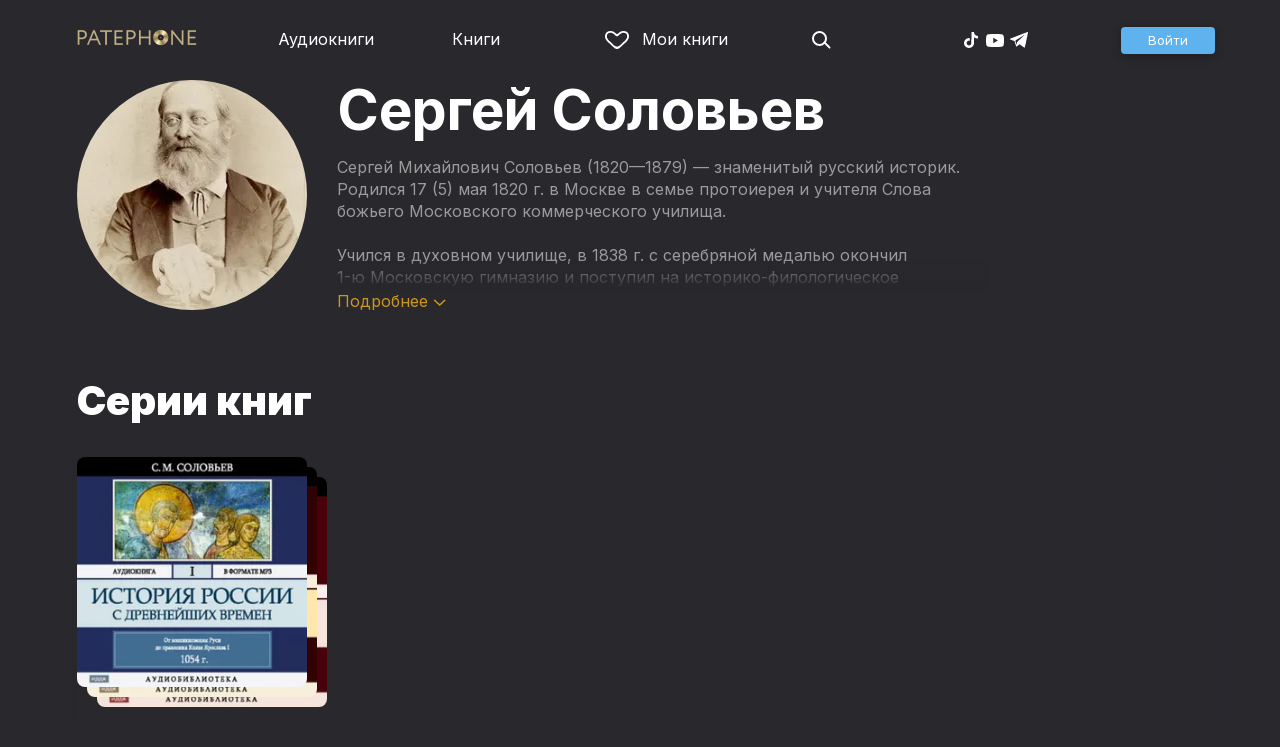

--- FILE ---
content_type: text/html
request_url: https://patephone.com/author/130-sergei-mihailovich-solovev
body_size: 23252
content:
<!doctype html>
<html lang="ru">
<head>
    <meta charset="UTF-8" />
	<meta name="viewport" content="width=device-width,initial-scale=1.0" />
    <meta name="theme-color" content="#28282d" />
    <link rel="preconnect" href="https://fonts.googleapis.com" />
    <link rel="preconnect" href="https://fonts.gstatic.com" crossorigin />
    <link href="https://fonts.googleapis.com/css2?family=Inter:wght@400;700;900&display=swap" rel="stylesheet" />

    <link rel="icon" href="/favicon.ico" sizes="any" />
    <link rel="icon" href="/favicon.png" type="image/png" />
    <link rel="apple-touch-icon" sizes="180x180" href="/apple-touch-icon-180x180.png" type="image/png" />
    <link rel="manifest" href="/manifest.json" />
    <meta name="google-adsense-account" content="ca-pub-4898670669509055" />
    <script type="application/ld+json">
        {
          "@context": "https://schema.org",
          "@type": "WebSite",
          "url": "https://patephone.com/",
          "potentialAction": [{
            "@type": "SearchAction",
            "target": {
              "@type": "EntryPoint",
              "urlTemplate": "https://patephone.com/audiobooks/?query={search_term_string}"
            },
            "query-input": "required name=search_term_string"
          }]
        }
        </script>
    <script>
        (function() {
            function isMobile() {
                if (typeof navigator !== 'undefined' && /iPhone|iPad|iPod|Android/i.test(navigator.userAgent)) {
                    return true;
                }

                // Workaround for iPad, which is not detectable via user agent
                if (navigator.userAgent.match(/Mac/) && navigator.maxTouchPoints && navigator.maxTouchPoints > 2) {
                    return true;
                }

                return false;
            }

            function isTWA() {
                return location.hash.includes('tgWebApp') || localStorage.getItem('twa');
            }


            if (isMobile()) {
                document.documentElement.classList.add('mobile');
            }

            if (isTWA()) {
                document.documentElement.classList.add('twa');
            }
        })();
    </script>
    
		<link href="../_app/immutable/assets/global.qqf349zA.css" rel="stylesheet">
		<link href="../_app/immutable/assets/2.Befkog3f.css" rel="stylesheet">
		<link href="../_app/immutable/assets/PageHeader.7kTtBfQp.css" rel="stylesheet">
		<link href="../_app/immutable/assets/ProgressIndicator.D10uOCBw.css" rel="stylesheet">
		<link href="../_app/immutable/assets/SearchInput.Cgsq7u_q.css" rel="stylesheet">
		<link href="../_app/immutable/assets/Scrollable.Bo9mn5MT.css" rel="stylesheet">
		<link href="../_app/immutable/assets/Button.BV97ca7j.css" rel="stylesheet">
		<link href="../_app/immutable/assets/ProductListItem.DPRvaZQo.css" rel="stylesheet">
		<link href="../_app/immutable/assets/QuickRegisterPopup.Bc-W4LRV.css" rel="stylesheet">
		<link href="../_app/immutable/assets/Input.nhVYY-B1.css" rel="stylesheet">
		<link href="../_app/immutable/assets/ErrorText.BGRO76s3.css" rel="stylesheet">
		<link href="../_app/immutable/assets/Spinner.CcVJZyYY.css" rel="stylesheet">
		<link href="../_app/immutable/assets/PersonListItem.BbiQRJy_.css" rel="stylesheet">
		<link href="../_app/immutable/assets/PersonCover.CyPuaDu9.css" rel="stylesheet">
		<link href="../_app/immutable/assets/PageFooter.CSlo9rt7.css" rel="stylesheet">
		<link href="../_app/immutable/assets/RewardInfo.wvDmqu22.css" rel="stylesheet">
		<link href="../_app/immutable/assets/InstagramPromo._pH8BUh7.css" rel="stylesheet">
		<link href="../_app/immutable/assets/StoreIcons.--e4Hse7.css" rel="stylesheet">
		<link href="../_app/immutable/assets/11.DI2ZQVuX.css" rel="stylesheet">
		<link href="../_app/immutable/assets/CollapsableDescription.gvcc4dkF.css" rel="stylesheet">
		<link href="../_app/immutable/assets/PagedProductGrid.BVCNFQkj.css" rel="stylesheet">
		<link href="../_app/immutable/assets/ProductGrid.BYtFm60c.css" rel="stylesheet">
		<link href="../_app/immutable/assets/Paging.CMLqzBBq.css" rel="stylesheet">
		<link href="../_app/immutable/assets/ProductCollection.x_sJGAqB.css" rel="stylesheet"><title>Сергей Михайлович Соловьев – слушать аудиокниги автора онлайн бесплатно и без регистрации</title><!-- HEAD_svelte-1pt5a6z_START --><meta name="description" content="Слушать аудиокниги автора Сергей Соловьев онлайн бесплатно и без регистрации в хорошем качестве: Русская летопись для первоначального чтения, Муссолини: Цезарь фашистского Рима, История России с древнейших времен. Том 29"><meta property="og:title" content="Сергей Соловьев"><meta property="og:locale" content="ru"><meta property="og:type" content="book:author"><meta property="og:image" content="https://imgproxy2.patephone.com/pr:sharp/s:230/plain/https://cdru.patephone.com/ru-fast/f/personfiles/8492/072/702/165/4SA4XKHAWLw_resized1242.jpg"><meta property="og:url" content="https://patephone.com/author/130-sergei-mihailovich-solovev"><link rel="canonical" href="https://patephone.com/author/130-sergei-mihailovich-solovev"><!-- HEAD_svelte-1pt5a6z_END -->
</head>
<body>
<!-- Google Tag Manager (noscript) -->
<noscript><iframe src="https://www.googletagmanager.com/ns.html?id=GTM-5B6V9RS" height="0" width="0" style="display:none;visibility:hidden"></iframe></noscript>
<!-- End Google Tag Manager (noscript) -->
   <header class="page-header svelte-1nukuya"><div class="page-column page-header-content svelte-1nukuya"><section class="logo-section svelte-1nukuya" data-svelte-h="svelte-1m7lu65"><a href="/"><img src="/_app/immutable/assets/logo.ChJw_ivz.png" alt="Патефон" class="size-desktop" width="120" height="17"> <img src="/_app/immutable/assets/logo-mobile.538cc29f5c37c570.png.webp" alt="Патефон" class="size-mobile no-twa" width="40" height="40"></a></section> <nav class="nav-section svelte-1nukuya"><ul class="main-nav svelte-7bgik1"><li class="svelte-7bgik1"><a href="/audiobooks"><svg class="icon svelte-j4150j" xmlns="http://www.w3.org/2000/svg" viewBox="0 0 24 24" width="24px" height="24px"><use href="/_app/immutable/assets/nav-audiobooks.CyWronMm.svg#icon"></use></svg> Аудиокниги </a> </li><li class="svelte-7bgik1"><a href="/ebooks"><svg class="icon svelte-j4150j" xmlns="http://www.w3.org/2000/svg" viewBox="0 0 24 24" width="24px" height="24px"><use href="/_app/immutable/assets/nav-books.D12QB0h7.svg#icon"></use></svg> Книги </a> </li><li class="svelte-7bgik1  my"><a href="/my" rel=" nofollow"><svg class="icon svelte-j4150j" xmlns="http://www.w3.org/2000/svg" viewBox="0 0 24 24" width="24px" height="24px"><use href="/_app/immutable/assets/my-list.CiTApK7k.svg#icon"></use></svg> Мои книги </a> </li> </ul></nav> <aside class="aside-section svelte-1nukuya"><section class="icons-section svelte-1nukuya"><a href="/search/" rel="nofollow" class="search svelte-1nukuya"><svg class="icon svelte-j4150j" xmlns="http://www.w3.org/2000/svg" viewBox="0 0 24 24" width="24px" height="24px"><use href="/_app/immutable/assets/search.D56TTmB6.svg#icon"></use></svg></a> <ul class="social-items svelte-1qbihbg"><li><a href="https://www.tiktok.com/@patephone_app" rel="nofollow noopener" target="_blank" title="TikTok"><svg class="icon svelte-j4150j" xmlns="http://www.w3.org/2000/svg" viewBox="0 0 24 24" width="24px" height="24px"><use href="/_app/immutable/assets/tiktok.BjhSOscA.svg#icon"></use></svg></a> </li><li><a href="https://www.youtube.com/channel/UCJz4izeL6QxsJgitbizVQYg" rel="nofollow noopener" target="_blank" title="YouTube"><svg class="icon svelte-j4150j" xmlns="http://www.w3.org/2000/svg" viewBox="0 0 24 24" width="24px" height="24px"><use href="/_app/immutable/assets/youtube.DCrU1kqj.svg#icon"></use></svg></a> </li><li><a href="https://t.me/patephone_audioknigi" rel="nofollow noopener" target="_blank" title="Telegram"><svg class="icon svelte-j4150j" xmlns="http://www.w3.org/2000/svg" viewBox="0 0 24 24" width="24px" height="24px"><use href="/_app/immutable/assets/telegram.BhYu090h.svg#icon"></use></svg></a> </li> </ul></section> <section class="auth-section svelte-1nukuya"><div class="auth svelte-ril9pe"><a href="/auth/" role="button" data-size="normal" rel="external nofollow" target="" class="svelte-18jwygz alternate"><span class="label svelte-18jwygz">Войти  </span></a></div> </section> <div class="menu-section svelte-1nukuya"><div class="menu-section-label svelte-1nukuya"><svg class="icon svelte-j4150j" xmlns="http://www.w3.org/2000/svg" viewBox="0 0 20 18" width="24px" height="24px"><use href="/_app/immutable/assets/burger.BWvCezkr.svg#icon"></use></svg>Меню</div> </div></aside></div></header> <div class="search-bar svelte-1nukuya"><form action="/search" method="get" class="page-header-search-bar svelte-1uwzeub"><div class="search-field svelte-1uwzeub"><svg class="icon svelte-j4150j" xmlns="http://www.w3.org/2000/svg" viewBox="0 0 24 24" width="20px" height="20px"><use href="/_app/immutable/assets/search.D56TTmB6.svg#icon"></use></svg> <input type="search" name="query" placeholder="Поиск по аудиокнигам и авторам" class="svelte-1uwzeub" value="">  </div>  </form></div>  <main class="svelte-swat0u"><div class="page-column svelte-ea42na"><div class="author-grid svelte-ea42na has-cover has-description"><div class="cover svelte-ea42na"><div class="image svelte-1bhmutb"><div class="image-content svelte-1bhmutb"><img src="https://imgproxy2.patephone.com/pr:sharp/s:230/plain/https://cdru.patephone.com/ru-fast/f/personfiles/8492/072/702/165/4SA4XKHAWLw_resized1242.jpg" srcset="https://imgproxy2.patephone.com/pr:sharp/s:230/dpr:2/plain/https://cdru.patephone.com/ru-fast/f/personfiles/8492/072/702/165/4SA4XKHAWLw_resized1242.jpg 2x" alt="Сергей Соловьев" class="svelte-1bhmutb"></div> </div></div> <h1 class="svelte-ea42na">Сергей Соловьев</h1> <div class="description svelte-ea42na"> <div class="collapsable-description"><div class="content svelte-tf0k9g  collapsed"><!-- HTML_TAG_START -->Сергей Михайлович Соловьев <nobr>(1820—1879) —</nobr>  знаменитый
русский историк. Родился 17&nbsp;(5) мая 1820&nbsp;г. в&nbsp;Москве в&nbsp;семье протоиерея
и учителя Слова божьего Московского коммерческого училища.&nbsp;<div><br/></div><div>Учился&nbsp;в
духовном училище, в&nbsp;1838&nbsp;г. с&nbsp;серебряной медалью окончил <nobr>1-ю Московскую</nobr>
гимназию и&nbsp;поступил на&nbsp;историко-филологическое отделение философского
факультета Московского университета. Учился у&nbsp;М. П.&nbsp;Погодина, испытал
сильное влияние&nbsp;Т.&nbsp;Н.&nbsp;Грановского. По&nbsp;окончании университета в&nbsp;1842&nbsp;г.,
по рекомендации попечителя университета графа&nbsp;С.&nbsp;Г.&nbsp;Строганова, уехал
за границу в&nbsp;качестве домашнего учителя детей его брата.&nbsp;</div><div><nobr><br/></nobr></div><div><nobr>В 1842—44 гг.</nobr>
слушал лекции в&nbsp;Берлине, Париже и&nbsp;Гейдельберге. По&nbsp;возвращении&nbsp;в
Москву, с&nbsp;1845&nbsp;г. преподавал в&nbsp;университете. Защитив магистерскую&nbsp;и
докторскую диссертации, получил в&nbsp;1847&nbsp;г. должность профессора.</div><div>&nbsp; <br/>В
1851&nbsp;г. началось издание его фундаментального труда «История России&nbsp;с
древнейших времен», в&nbsp;дальнейшем принесшего историку всероссийскую&nbsp;и
европейскую известность. Всего Соловьевым было написано 29&nbsp;томов,
охватывавших историю Отечества до&nbsp;правления Екатерины II&nbsp;(до&nbsp;1774&nbsp;г.).
Последний, <nobr>29-й том,</nobr> вышел посмертно в&nbsp;1879&nbsp;г. В&nbsp;своем фундаментальном
труде противопоставил исторической концепции&nbsp;Н.&nbsp;М.&nbsp;Карамзина идею
исторического развития как «естественного и&nbsp;необходимого процесса».</div><div>&nbsp;</div><div>
В 1864&nbsp;г. Соловьев стал членом-корреспондентом Петербургской Академии
наук, а&nbsp;в&nbsp;1872&nbsp;г.&nbsp;—  академиком по&nbsp;Отделению русского языка&nbsp;и
словесности (русская история). С&nbsp;1855 по&nbsp;1869&nbsp;гг. занимал пост декана
историко-филологического факультета, а&nbsp;затем был избран ректором
Московского университета и&nbsp;получил чин тайного советника. В&nbsp;1877&nbsp;г.
подал в&nbsp;отставку в&nbsp;знак протеста против посягательства правительства&nbsp;на
университетскую автономию. В&nbsp;последние годы жизни читал лекции&nbsp;как
«сторонний» профессор, был директором Оружейной палаты.</div><div>&nbsp; <br/>Умер в&nbsp;Москве 4&nbsp;октября 1879&nbsp;г. Похоронен на&nbsp;кладбище Новодевичьего монастыря.</div><!-- HTML_TAG_END --></div> <p class="toggle-expand svelte-tf0k9g"><span class="link">Подробнее <span class="icon svelte-tf0k9g"><svg class="icon svelte-j4150j" xmlns="http://www.w3.org/2000/svg" viewBox="0 0 13 7" width="13px" height="7px"><use href="/_app/immutable/assets/expand.BysnwWR7.svg#icon"></use></svg></span></span></p> </div></div></div></div> <div class="page-column svelte-ea42na"><h2>Серии книг</h2> <div class="scrollable svelte-ce4mn1 shaded">  <div class="scroll-container svelte-ce4mn1"><div class="collection-container svelte-ay1djl"><div class="product-collection-item svelte-xjctx"><div class="list-item svelte-gyjjww"><a href="/audiobooks/c6267-istoriya-rossii-s-drevneishih-vremen"><div class="product-cover-stack svelte-1w3wgme"><div class="stack-item svelte-1w3wgme"><span class="cover svelte-1mel0pb" data-size="fluid"><img src="https://imgproxy2.patephone.com/pr:sharp/s:255/plain/https://cdru.patephone.com/ru-fast/c/products/151/328/388/703/108/front_2000115_resized1242.jpg?cc=1731601323000" srcset="https://imgproxy2.patephone.com/pr:sharp/s:255/dpr:2/plain/https://cdru.patephone.com/ru-fast/c/products/151/328/388/703/108/front_2000115_resized1242.jpg?cc=1731601323000 2x" alt="" width="100" height="100" class="svelte-1mel0pb"> </span>  </div><div class="stack-item svelte-1w3wgme"><span class="cover svelte-1mel0pb" data-size="fluid"><img src="https://imgproxy2.patephone.com/pr:sharp/s:255/plain/https://cdru.patephone.com/ru-fast/c/products/990/843/849/679/295/front_2000116_resized1242.jpg?cc=1731601329000" srcset="https://imgproxy2.patephone.com/pr:sharp/s:255/dpr:2/plain/https://cdru.patephone.com/ru-fast/c/products/990/843/849/679/295/front_2000116_resized1242.jpg?cc=1731601329000 2x" alt="" width="100" height="100" class="svelte-1mel0pb"> </span>  </div><div class="stack-item svelte-1w3wgme"><span class="cover svelte-1mel0pb" data-size="fluid"><img src="https://imgproxy2.patephone.com/pr:sharp/s:255/plain/https://cdru.patephone.com/ru-fast/c/products/680/064/136/749/537/front_2000298_resized1242.jpg?cc=1731601968000" srcset="https://imgproxy2.patephone.com/pr:sharp/s:255/dpr:2/plain/https://cdru.patephone.com/ru-fast/c/products/680/064/136/749/537/front_2000298_resized1242.jpg?cc=1731601968000 2x" alt="" width="100" height="100" class="svelte-1mel0pb"> </span>  </div></div></a> <main><div class="title svelte-gyjjww"><a href="/audiobooks/c6267-istoriya-rossii-s-drevneishih-vremen" slot="title">История России с древнейших времен</a></div>  <div class="subtitle svelte-gyjjww"></div></main> </div></div></div></div></div></div> <div class="page-column svelte-1yaf2b"><header class="svelte-1yaf2b"><h2 class="svelte-1yaf2b"><a href="/author/130-sergei-mihailovich-solovev/audiobooks" class="svelte-ea42na">Аудиокниги</a></h2> <div class="more svelte-1yaf2b"><a href="/author/130-sergei-mihailovich-solovev/audiobooks/top" class="top-link svelte-ea42na">Топ аудиокниг →</a> </div></header> <div class="product-grid svelte-102mqyk"><div class="product-list-item"><div class="list-item svelte-gyjjww"><a href="/audiobook/53465-russkaya-letopis-dlya-pervonachalnogo-chteniya" class="svelte-h0hbym"><span class="cover svelte-1mel0pb" data-size="fluid"><img src="https://imgproxy2.patephone.com/pr:sharp/s:255/plain/https://cdru.patephone.com/ru-fast/c/products/590/685/928/296/974/4607069514255_frontcover_resized1242.jpg?cc=1733505097000" srcset="https://imgproxy2.patephone.com/pr:sharp/s:255/dpr:2/plain/https://cdru.patephone.com/ru-fast/c/products/590/685/928/296/974/4607069514255_frontcover_resized1242.jpg?cc=1733505097000 2x" alt="" width="100" height="100" loading="lazy" class="svelte-1mel0pb"> <button class="like svelte-jyph6i"><svg class="icon svelte-j4150j" xmlns="http://www.w3.org/2000/svg" viewBox="0 0 24 20" width="24px" height="24px"><use href="/_app/immutable/assets/like.B-BPP9mr.svg#icon"></use></svg></button></span>   </a> <main><div class="title svelte-gyjjww"><a href="/audiobook/53465-russkaya-letopis-dlya-pervonachalnogo-chteniya" slot="title" class="svelte-h0hbym">Русская летопись для первоначального чтения</a></div>  <div class="subtitle svelte-gyjjww">  <a href="/author/130-sergei-mihailovich-solovev" class="svelte-1c96eej">Сергей Соловьев</a> </div></main> </div> </div><div class="product-list-item"><div class="list-item svelte-gyjjww"><a href="/audiobook/15283-mussolini-cezar-fashistskogo-rima" class="svelte-h0hbym"><span class="cover svelte-1mel0pb" data-size="fluid"><img src="https://imgproxy2.patephone.com/pr:sharp/s:255/plain/https://cdru.patephone.com/ru-fast/c/products/619/502/192/300/939/9789178892020_resized1242.jpg?cc=1590663421000" srcset="https://imgproxy2.patephone.com/pr:sharp/s:255/dpr:2/plain/https://cdru.patephone.com/ru-fast/c/products/619/502/192/300/939/9789178892020_resized1242.jpg?cc=1590663421000 2x" alt="" width="100" height="100" loading="lazy" class="svelte-1mel0pb"> <button class="like svelte-jyph6i"><svg class="icon svelte-j4150j" xmlns="http://www.w3.org/2000/svg" viewBox="0 0 24 20" width="24px" height="24px"><use href="/_app/immutable/assets/like.B-BPP9mr.svg#icon"></use></svg></button></span>   </a> <main><div class="title svelte-gyjjww"><a href="/audiobook/15283-mussolini-cezar-fashistskogo-rima" slot="title" class="svelte-h0hbym">Муссолини: Цезарь фашистского Рима</a></div>  <div class="subtitle svelte-gyjjww">  <a href="/author/4193-gennadii-martovich-prashkevich" class="svelte-1c96eej">Геннадий Прашкевич</a>,  <a href="/author/130-sergei-mihailovich-solovev" class="svelte-1c96eej">Сергей Соловьев</a> </div></main> </div> </div><div class="product-list-item"><div class="list-item svelte-gyjjww"><a href="/audiobook/52372-istoriya-rossii-s-drevneishih-vremen-tom-29" class="svelte-h0hbym"><span class="cover svelte-1mel0pb" data-size="fluid"><img src="https://imgproxy2.patephone.com/pr:sharp/s:255/plain/https://cdru.patephone.com/ru-fast/c/products/170/151/191/188/291/front_2000324_resized1242.jpg?cc=1731602152000" srcset="https://imgproxy2.patephone.com/pr:sharp/s:255/dpr:2/plain/https://cdru.patephone.com/ru-fast/c/products/170/151/191/188/291/front_2000324_resized1242.jpg?cc=1731602152000 2x" alt="" width="100" height="100" loading="lazy" class="svelte-1mel0pb"> <button class="like svelte-jyph6i"><svg class="icon svelte-j4150j" xmlns="http://www.w3.org/2000/svg" viewBox="0 0 24 20" width="24px" height="24px"><use href="/_app/immutable/assets/like.B-BPP9mr.svg#icon"></use></svg></button></span>   </a> <main><div class="title svelte-gyjjww"><a href="/audiobook/52372-istoriya-rossii-s-drevneishih-vremen-tom-29" slot="title" class="svelte-h0hbym">История России с древнейших времен. Том 29</a></div>  <div class="subtitle svelte-gyjjww">  <a href="/author/130-sergei-mihailovich-solovev" class="svelte-1c96eej">Сергей Соловьев</a> </div></main> </div> </div><div class="product-list-item"><div class="list-item svelte-gyjjww"><a href="/audiobook/52360-istoriya-rossii-s-drevneishih-vremen-tom-17" class="svelte-h0hbym"><span class="cover svelte-1mel0pb" data-size="fluid"><img src="https://imgproxy2.patephone.com/pr:sharp/s:255/plain/https://cdru.patephone.com/ru-fast/c/products/663/660/392/219/044/front_2000312_resized1242.jpg?cc=1731602062000" srcset="https://imgproxy2.patephone.com/pr:sharp/s:255/dpr:2/plain/https://cdru.patephone.com/ru-fast/c/products/663/660/392/219/044/front_2000312_resized1242.jpg?cc=1731602062000 2x" alt="" width="100" height="100" loading="lazy" class="svelte-1mel0pb"> <button class="like svelte-jyph6i"><svg class="icon svelte-j4150j" xmlns="http://www.w3.org/2000/svg" viewBox="0 0 24 20" width="24px" height="24px"><use href="/_app/immutable/assets/like.B-BPP9mr.svg#icon"></use></svg></button></span>   </a> <main><div class="title svelte-gyjjww"><a href="/audiobook/52360-istoriya-rossii-s-drevneishih-vremen-tom-17" slot="title" class="svelte-h0hbym">История России с древнейших времен. Том 17</a></div>  <div class="subtitle svelte-gyjjww">  <a href="/author/130-sergei-mihailovich-solovev" class="svelte-1c96eej">Сергей Соловьев</a> </div></main> </div> </div><div class="product-list-item"><div class="list-item svelte-gyjjww"><a href="/audiobook/52348-istoriya-rossii-s-drevneishih-vremen-tom-5" class="svelte-h0hbym"><span class="cover svelte-1mel0pb" data-size="fluid"><img src="https://imgproxy2.patephone.com/pr:sharp/s:255/plain/https://cdru.patephone.com/ru-fast/c/products/942/002/684/372/237/front_2000300_resized1242.jpg?cc=1731601982000" srcset="https://imgproxy2.patephone.com/pr:sharp/s:255/dpr:2/plain/https://cdru.patephone.com/ru-fast/c/products/942/002/684/372/237/front_2000300_resized1242.jpg?cc=1731601982000 2x" alt="" width="100" height="100" loading="lazy" class="svelte-1mel0pb"> <button class="like svelte-jyph6i"><svg class="icon svelte-j4150j" xmlns="http://www.w3.org/2000/svg" viewBox="0 0 24 20" width="24px" height="24px"><use href="/_app/immutable/assets/like.B-BPP9mr.svg#icon"></use></svg></button></span>   </a> <main><div class="title svelte-gyjjww"><a href="/audiobook/52348-istoriya-rossii-s-drevneishih-vremen-tom-5" slot="title" class="svelte-h0hbym">История России с древнейших времен. Том 5</a></div>  <div class="subtitle svelte-gyjjww">  <a href="/author/130-sergei-mihailovich-solovev" class="svelte-1c96eej">Сергей Соловьев</a> </div></main> </div> </div><div class="product-list-item"><div class="list-item svelte-gyjjww"><a href="/audiobook/52276-novgorod-velikii" class="svelte-h0hbym"><span class="cover svelte-1mel0pb" data-size="fluid"><img src="https://imgproxy2.patephone.com/pr:sharp/s:255/plain/https://cdru.patephone.com/ru-fast/c/products/658/182/857/503/362/front_2000145_resized1242.jpg?cc=1731601502000" srcset="https://imgproxy2.patephone.com/pr:sharp/s:255/dpr:2/plain/https://cdru.patephone.com/ru-fast/c/products/658/182/857/503/362/front_2000145_resized1242.jpg?cc=1731601502000 2x" alt="" width="100" height="100" loading="lazy" class="svelte-1mel0pb"> <button class="like svelte-jyph6i"><svg class="icon svelte-j4150j" xmlns="http://www.w3.org/2000/svg" viewBox="0 0 24 20" width="24px" height="24px"><use href="/_app/immutable/assets/like.B-BPP9mr.svg#icon"></use></svg></button></span>   </a> <main><div class="title svelte-gyjjww"><a href="/audiobook/52276-novgorod-velikii" slot="title" class="svelte-h0hbym">Новгород Великий</a></div>  <div class="subtitle svelte-gyjjww">  <a href="/author/130-sergei-mihailovich-solovev" class="svelte-1c96eej">Сергей Соловьев</a> </div></main> </div> </div><div class="product-list-item"><div class="list-item svelte-gyjjww"><a href="/audiobook/52346-istoriya-rossii-s-drevneishih-vremen-tom-3" class="svelte-h0hbym"><span class="cover svelte-1mel0pb" data-size="fluid"><img src="https://imgproxy2.patephone.com/pr:sharp/s:255/plain/https://cdru.patephone.com/ru-fast/c/products/680/064/136/749/537/front_2000298_resized1242.jpg?cc=1731601968000" srcset="https://imgproxy2.patephone.com/pr:sharp/s:255/dpr:2/plain/https://cdru.patephone.com/ru-fast/c/products/680/064/136/749/537/front_2000298_resized1242.jpg?cc=1731601968000 2x" alt="" width="100" height="100" loading="lazy" class="svelte-1mel0pb"> <button class="like svelte-jyph6i"><svg class="icon svelte-j4150j" xmlns="http://www.w3.org/2000/svg" viewBox="0 0 24 20" width="24px" height="24px"><use href="/_app/immutable/assets/like.B-BPP9mr.svg#icon"></use></svg></button></span>   </a> <main><div class="title svelte-gyjjww"><a href="/audiobook/52346-istoriya-rossii-s-drevneishih-vremen-tom-3" slot="title" class="svelte-h0hbym">История России с древнейших времен. Том 3</a></div>  <div class="subtitle svelte-gyjjww">  <a href="/author/130-sergei-mihailovich-solovev" class="svelte-1c96eej">Сергей Соловьев</a> </div></main> </div> </div><div class="product-list-item"><div class="list-item svelte-gyjjww"><a href="/audiobook/52250-istoriya-rossii-s-drevneishih-vremen-tom-1" class="svelte-h0hbym"><span class="cover svelte-1mel0pb" data-size="fluid"><img src="https://imgproxy2.patephone.com/pr:sharp/s:255/plain/https://cdru.patephone.com/ru-fast/c/products/151/328/388/703/108/front_2000115_resized1242.jpg?cc=1731601323000" srcset="https://imgproxy2.patephone.com/pr:sharp/s:255/dpr:2/plain/https://cdru.patephone.com/ru-fast/c/products/151/328/388/703/108/front_2000115_resized1242.jpg?cc=1731601323000 2x" alt="" width="100" height="100" loading="lazy" class="svelte-1mel0pb"> <button class="like svelte-jyph6i"><svg class="icon svelte-j4150j" xmlns="http://www.w3.org/2000/svg" viewBox="0 0 24 20" width="24px" height="24px"><use href="/_app/immutable/assets/like.B-BPP9mr.svg#icon"></use></svg></button></span>   </a> <main><div class="title svelte-gyjjww"><a href="/audiobook/52250-istoriya-rossii-s-drevneishih-vremen-tom-1" slot="title" class="svelte-h0hbym">История России с древнейших времен. Том 1</a></div>  <div class="subtitle svelte-gyjjww">  <a href="/author/130-sergei-mihailovich-solovev" class="svelte-1c96eej">Сергей Соловьев</a> </div></main> </div> </div><div class="product-list-item"><div class="list-item svelte-gyjjww"><a href="/audiobook/52347-istoriya-rossii-s-drevneishih-vremen-tom-4" class="svelte-h0hbym"><span class="cover svelte-1mel0pb" data-size="fluid"><img src="https://imgproxy2.patephone.com/pr:sharp/s:255/plain/https://cdru.patephone.com/ru-fast/c/products/932/321/347/943/029/front_2000299_resized1242.jpg?cc=1731601975000" srcset="https://imgproxy2.patephone.com/pr:sharp/s:255/dpr:2/plain/https://cdru.patephone.com/ru-fast/c/products/932/321/347/943/029/front_2000299_resized1242.jpg?cc=1731601975000 2x" alt="" width="100" height="100" loading="lazy" class="svelte-1mel0pb"> <button class="like svelte-jyph6i"><svg class="icon svelte-j4150j" xmlns="http://www.w3.org/2000/svg" viewBox="0 0 24 20" width="24px" height="24px"><use href="/_app/immutable/assets/like.B-BPP9mr.svg#icon"></use></svg></button></span>   </a> <main><div class="title svelte-gyjjww"><a href="/audiobook/52347-istoriya-rossii-s-drevneishih-vremen-tom-4" slot="title" class="svelte-h0hbym">История России с древнейших времен. Том 4</a></div>  <div class="subtitle svelte-gyjjww">  <a href="/author/130-sergei-mihailovich-solovev" class="svelte-1c96eej">Сергей Соловьев</a> </div></main> </div> </div><div class="product-list-item"><div class="list-item svelte-gyjjww"><a href="/audiobook/52369-istoriya-rossii-s-drevneishih-vremen-tom-26" class="svelte-h0hbym"><span class="cover svelte-1mel0pb" data-size="fluid"><img src="https://imgproxy2.patephone.com/pr:sharp/s:255/plain/https://cdru.patephone.com/ru-fast/c/products/588/710/089/176/069/front_2000321_resized1242.jpg?cc=1731602133000" srcset="https://imgproxy2.patephone.com/pr:sharp/s:255/dpr:2/plain/https://cdru.patephone.com/ru-fast/c/products/588/710/089/176/069/front_2000321_resized1242.jpg?cc=1731602133000 2x" alt="" width="100" height="100" loading="lazy" class="svelte-1mel0pb"> <button class="like svelte-jyph6i"><svg class="icon svelte-j4150j" xmlns="http://www.w3.org/2000/svg" viewBox="0 0 24 20" width="24px" height="24px"><use href="/_app/immutable/assets/like.B-BPP9mr.svg#icon"></use></svg></button></span>   </a> <main><div class="title svelte-gyjjww"><a href="/audiobook/52369-istoriya-rossii-s-drevneishih-vremen-tom-26" slot="title" class="svelte-h0hbym">История России с древнейших времен. Том 26</a></div>  <div class="subtitle svelte-gyjjww">  <a href="/author/130-sergei-mihailovich-solovev" class="svelte-1c96eej">Сергей Соловьев</a> </div></main> </div> </div><div class="product-list-item"><div class="list-item svelte-gyjjww"><a href="/audiobook/52368-istoriya-rossii-s-drevneishih-vremen-tom-25" class="svelte-h0hbym"><span class="cover svelte-1mel0pb" data-size="fluid"><img src="https://imgproxy2.patephone.com/pr:sharp/s:255/plain/https://cdru.patephone.com/ru-fast/c/products/178/949/065/890/965/front_2000320_resized1242.jpg?cc=1731602127000" srcset="https://imgproxy2.patephone.com/pr:sharp/s:255/dpr:2/plain/https://cdru.patephone.com/ru-fast/c/products/178/949/065/890/965/front_2000320_resized1242.jpg?cc=1731602127000 2x" alt="" width="100" height="100" loading="lazy" class="svelte-1mel0pb"> <button class="like svelte-jyph6i"><svg class="icon svelte-j4150j" xmlns="http://www.w3.org/2000/svg" viewBox="0 0 24 20" width="24px" height="24px"><use href="/_app/immutable/assets/like.B-BPP9mr.svg#icon"></use></svg></button></span>   </a> <main><div class="title svelte-gyjjww"><a href="/audiobook/52368-istoriya-rossii-s-drevneishih-vremen-tom-25" slot="title" class="svelte-h0hbym">История России с древнейших времен. Том 25</a></div>  <div class="subtitle svelte-gyjjww">  <a href="/author/130-sergei-mihailovich-solovev" class="svelte-1c96eej">Сергей Соловьев</a> </div></main> </div> </div><div class="product-list-item"><div class="list-item svelte-gyjjww"><a href="/audiobook/4486-nablyudeniya-nad-istoricheskoi-zhiznyu-narodov" class="svelte-h0hbym"><span class="cover svelte-1mel0pb" data-size="fluid"><img src="https://imgproxy2.patephone.com/pr:sharp/s:255/plain/https://cdru.patephone.com/ru-fast/c/products/485/489/981/279/621/cover_4486_resized1242.jpg" srcset="https://imgproxy2.patephone.com/pr:sharp/s:255/dpr:2/plain/https://cdru.patephone.com/ru-fast/c/products/485/489/981/279/621/cover_4486_resized1242.jpg 2x" alt="" width="100" height="100" loading="lazy" class="svelte-1mel0pb"> <button class="like svelte-jyph6i"><svg class="icon svelte-j4150j" xmlns="http://www.w3.org/2000/svg" viewBox="0 0 24 20" width="24px" height="24px"><use href="/_app/immutable/assets/like.B-BPP9mr.svg#icon"></use></svg></button></span>   </a> <main><div class="title svelte-gyjjww"><a href="/audiobook/4486-nablyudeniya-nad-istoricheskoi-zhiznyu-narodov" slot="title" class="svelte-h0hbym">Наблюдения над исторической жизнью народов</a></div>  <div class="subtitle svelte-gyjjww">  <a href="/author/130-sergei-mihailovich-solovev" class="svelte-1c96eej">Сергей Соловьев</a> </div></main> </div> </div><div class="product-list-item"><div class="list-item svelte-gyjjww"><a href="/audiobook/52370-istoriya-rossii-s-drevneishih-vremen-tom-27" class="svelte-h0hbym"><span class="cover svelte-1mel0pb" data-size="fluid"><img src="https://imgproxy2.patephone.com/pr:sharp/s:255/plain/https://cdru.patephone.com/ru-fast/c/products/043/932/719/868/850/front_2000322_resized1242.jpg?cc=1731602139000" srcset="https://imgproxy2.patephone.com/pr:sharp/s:255/dpr:2/plain/https://cdru.patephone.com/ru-fast/c/products/043/932/719/868/850/front_2000322_resized1242.jpg?cc=1731602139000 2x" alt="" width="100" height="100" loading="lazy" class="svelte-1mel0pb"> <button class="like svelte-jyph6i"><svg class="icon svelte-j4150j" xmlns="http://www.w3.org/2000/svg" viewBox="0 0 24 20" width="24px" height="24px"><use href="/_app/immutable/assets/like.B-BPP9mr.svg#icon"></use></svg></button></span>   </a> <main><div class="title svelte-gyjjww"><a href="/audiobook/52370-istoriya-rossii-s-drevneishih-vremen-tom-27" slot="title" class="svelte-h0hbym">История России с древнейших времен. Том 27</a></div>  <div class="subtitle svelte-gyjjww">  <a href="/author/130-sergei-mihailovich-solovev" class="svelte-1c96eej">Сергей Соловьев</a> </div></main> </div> </div><div class="product-list-item"><div class="list-item svelte-gyjjww"><a href="/audiobook/52367-istoriya-rossii-s-drevneishih-vremen-tom-24" class="svelte-h0hbym"><span class="cover svelte-1mel0pb" data-size="fluid"><img src="https://imgproxy2.patephone.com/pr:sharp/s:255/plain/https://cdru.patephone.com/ru-fast/c/products/817/511/739/622/647/front_2000319_resized1242.jpg?cc=1731602119000" srcset="https://imgproxy2.patephone.com/pr:sharp/s:255/dpr:2/plain/https://cdru.patephone.com/ru-fast/c/products/817/511/739/622/647/front_2000319_resized1242.jpg?cc=1731602119000 2x" alt="" width="100" height="100" loading="lazy" class="svelte-1mel0pb"> <button class="like svelte-jyph6i"><svg class="icon svelte-j4150j" xmlns="http://www.w3.org/2000/svg" viewBox="0 0 24 20" width="24px" height="24px"><use href="/_app/immutable/assets/like.B-BPP9mr.svg#icon"></use></svg></button></span>   </a> <main><div class="title svelte-gyjjww"><a href="/audiobook/52367-istoriya-rossii-s-drevneishih-vremen-tom-24" slot="title" class="svelte-h0hbym">История России с древнейших времен. Том 24</a></div>  <div class="subtitle svelte-gyjjww">  <a href="/author/130-sergei-mihailovich-solovev" class="svelte-1c96eej">Сергей Соловьев</a> </div></main> </div> </div><div class="product-list-item"><div class="list-item svelte-gyjjww"><a href="/audiobook/163-istoriya-rossii-s-drevneishih-vremen-tom-xviii-carstvovanie-imperatora-petra-velikogo" class="svelte-h0hbym"><span class="cover svelte-1mel0pb" data-size="fluid"><img src="https://imgproxy2.patephone.com/pr:sharp/s:255/plain/https://cdru.patephone.com/ru-fast/c/products/949/590/198/019/820/5402_3000_resized1242.jpg?cc=1632432248000" srcset="https://imgproxy2.patephone.com/pr:sharp/s:255/dpr:2/plain/https://cdru.patephone.com/ru-fast/c/products/949/590/198/019/820/5402_3000_resized1242.jpg?cc=1632432248000 2x" alt="" width="100" height="100" loading="lazy" class="svelte-1mel0pb"> <button class="like svelte-jyph6i"><svg class="icon svelte-j4150j" xmlns="http://www.w3.org/2000/svg" viewBox="0 0 24 20" width="24px" height="24px"><use href="/_app/immutable/assets/like.B-BPP9mr.svg#icon"></use></svg></button></span>   </a> <main><div class="title svelte-gyjjww"><a href="/audiobook/163-istoriya-rossii-s-drevneishih-vremen-tom-xviii-carstvovanie-imperatora-petra-velikogo" slot="title" class="svelte-h0hbym">История России с древнейших времен. Том XVIII. Царствование императора Петра Великого</a></div>  <div class="subtitle svelte-gyjjww">  <a href="/author/130-sergei-mihailovich-solovev" class="svelte-1c96eej">Сергей Соловьев</a> </div></main> </div> </div><div class="product-list-item"><div class="list-item svelte-gyjjww"><a href="/audiobook/52251-istoriya-rossii-s-drevneishih-vremen-tom-2" class="svelte-h0hbym"><span class="cover svelte-1mel0pb" data-size="fluid"><img src="https://imgproxy2.patephone.com/pr:sharp/s:255/plain/https://cdru.patephone.com/ru-fast/c/products/990/843/849/679/295/front_2000116_resized1242.jpg?cc=1731601329000" srcset="https://imgproxy2.patephone.com/pr:sharp/s:255/dpr:2/plain/https://cdru.patephone.com/ru-fast/c/products/990/843/849/679/295/front_2000116_resized1242.jpg?cc=1731601329000 2x" alt="" width="100" height="100" loading="lazy" class="svelte-1mel0pb"> <button class="like svelte-jyph6i"><svg class="icon svelte-j4150j" xmlns="http://www.w3.org/2000/svg" viewBox="0 0 24 20" width="24px" height="24px"><use href="/_app/immutable/assets/like.B-BPP9mr.svg#icon"></use></svg></button></span>   </a> <main><div class="title svelte-gyjjww"><a href="/audiobook/52251-istoriya-rossii-s-drevneishih-vremen-tom-2" slot="title" class="svelte-h0hbym">История России с древнейших времен. Том 2</a></div>  <div class="subtitle svelte-gyjjww">  <a href="/author/130-sergei-mihailovich-solovev" class="svelte-1c96eej">Сергей Соловьев</a> </div></main> </div> </div><div class="product-list-item"><div class="list-item svelte-gyjjww"><a href="/audiobook/52349-istoriya-rossii-s-drevneishih-vremen-tom-6" class="svelte-h0hbym"><span class="cover svelte-1mel0pb" data-size="fluid"><img src="https://imgproxy2.patephone.com/pr:sharp/s:255/plain/https://cdru.patephone.com/ru-fast/c/products/039/786/675/162/367/front_2000301_resized1242.jpg?cc=1731601988000" srcset="https://imgproxy2.patephone.com/pr:sharp/s:255/dpr:2/plain/https://cdru.patephone.com/ru-fast/c/products/039/786/675/162/367/front_2000301_resized1242.jpg?cc=1731601988000 2x" alt="" width="100" height="100" loading="lazy" class="svelte-1mel0pb"> <button class="like svelte-jyph6i"><svg class="icon svelte-j4150j" xmlns="http://www.w3.org/2000/svg" viewBox="0 0 24 20" width="24px" height="24px"><use href="/_app/immutable/assets/like.B-BPP9mr.svg#icon"></use></svg></button></span>   </a> <main><div class="title svelte-gyjjww"><a href="/audiobook/52349-istoriya-rossii-s-drevneishih-vremen-tom-6" slot="title" class="svelte-h0hbym">История России с древнейших времен. Том 6</a></div>  <div class="subtitle svelte-gyjjww">  <a href="/author/130-sergei-mihailovich-solovev" class="svelte-1c96eej">Сергей Соловьев</a> </div></main> </div> </div><div class="product-list-item"><div class="list-item svelte-gyjjww"><a href="/audiobook/52351-istoriya-rossii-s-drevneishih-vremen-tom-8" class="svelte-h0hbym"><span class="cover svelte-1mel0pb" data-size="fluid"><img src="https://imgproxy2.patephone.com/pr:sharp/s:255/plain/https://cdru.patephone.com/ru-fast/c/products/520/639/751/740/961/front_2000303_resized1242.jpg?cc=1731602001000" srcset="https://imgproxy2.patephone.com/pr:sharp/s:255/dpr:2/plain/https://cdru.patephone.com/ru-fast/c/products/520/639/751/740/961/front_2000303_resized1242.jpg?cc=1731602001000 2x" alt="" width="100" height="100" loading="lazy" class="svelte-1mel0pb"> <button class="like svelte-jyph6i"><svg class="icon svelte-j4150j" xmlns="http://www.w3.org/2000/svg" viewBox="0 0 24 20" width="24px" height="24px"><use href="/_app/immutable/assets/like.B-BPP9mr.svg#icon"></use></svg></button></span>   </a> <main><div class="title svelte-gyjjww"><a href="/audiobook/52351-istoriya-rossii-s-drevneishih-vremen-tom-8" slot="title" class="svelte-h0hbym">История России с древнейших времен. Том 8</a></div>  <div class="subtitle svelte-gyjjww">  <a href="/author/130-sergei-mihailovich-solovev" class="svelte-1c96eej">Сергей Соловьев</a> </div></main> </div> </div><div class="product-list-item"><div class="list-item svelte-gyjjww"><a href="/audiobook/52371-istoriya-rossii-s-drevneishih-vremen-tom-28" class="svelte-h0hbym"><span class="cover svelte-1mel0pb" data-size="fluid"><img src="https://imgproxy2.patephone.com/pr:sharp/s:255/plain/https://cdru.patephone.com/ru-fast/c/products/067/549/376/379/744/front_2000323_resized1242.jpg?cc=1731602146000" srcset="https://imgproxy2.patephone.com/pr:sharp/s:255/dpr:2/plain/https://cdru.patephone.com/ru-fast/c/products/067/549/376/379/744/front_2000323_resized1242.jpg?cc=1731602146000 2x" alt="" width="100" height="100" loading="lazy" class="svelte-1mel0pb"> <button class="like svelte-jyph6i"><svg class="icon svelte-j4150j" xmlns="http://www.w3.org/2000/svg" viewBox="0 0 24 20" width="24px" height="24px"><use href="/_app/immutable/assets/like.B-BPP9mr.svg#icon"></use></svg></button></span>   </a> <main><div class="title svelte-gyjjww"><a href="/audiobook/52371-istoriya-rossii-s-drevneishih-vremen-tom-28" slot="title" class="svelte-h0hbym">История России с древнейших времен. Том 28</a></div>  <div class="subtitle svelte-gyjjww">  <a href="/author/130-sergei-mihailovich-solovev" class="svelte-1c96eej">Сергей Соловьев</a> </div></main> </div> </div><div class="product-list-item"><div class="list-item svelte-gyjjww"><a href="/audiobook/2335-knyazya-vladimir-svyatoi-i-yaroslav-i" class="svelte-h0hbym"><span class="cover svelte-1mel0pb" data-size="fluid"><img src="https://imgproxy2.patephone.com/pr:sharp/s:255/plain/https://cdru.patephone.com/ru-fast/c/products/116/013/726/945/850/cover_resized1242.jpg?cc=1475745202000" srcset="https://imgproxy2.patephone.com/pr:sharp/s:255/dpr:2/plain/https://cdru.patephone.com/ru-fast/c/products/116/013/726/945/850/cover_resized1242.jpg?cc=1475745202000 2x" alt="" width="100" height="100" loading="lazy" class="svelte-1mel0pb"> <button class="like svelte-jyph6i"><svg class="icon svelte-j4150j" xmlns="http://www.w3.org/2000/svg" viewBox="0 0 24 20" width="24px" height="24px"><use href="/_app/immutable/assets/like.B-BPP9mr.svg#icon"></use></svg></button></span>   </a> <main><div class="title svelte-gyjjww"><a href="/audiobook/2335-knyazya-vladimir-svyatoi-i-yaroslav-i" slot="title" class="svelte-h0hbym">Князья Владимир Святой и Ярослав I</a></div>  <div class="subtitle svelte-gyjjww">  <a href="/author/130-sergei-mihailovich-solovev" class="svelte-1c96eej">Сергей Соловьев</a> </div></main> </div> </div><div class="product-list-item"><div class="list-item svelte-gyjjww"><a href="/audiobook/52355-istoriya-rossii-s-drevneishih-vremen-tom-12" class="svelte-h0hbym"><span class="cover svelte-1mel0pb" data-size="fluid"><img src="https://imgproxy2.patephone.com/pr:sharp/s:255/plain/https://cdru.patephone.com/ru-fast/c/products/176/567/931/644/630/front_2000307_resized1242.jpg?cc=1731602028000" srcset="https://imgproxy2.patephone.com/pr:sharp/s:255/dpr:2/plain/https://cdru.patephone.com/ru-fast/c/products/176/567/931/644/630/front_2000307_resized1242.jpg?cc=1731602028000 2x" alt="" width="100" height="100" loading="lazy" class="svelte-1mel0pb"> <button class="like svelte-jyph6i"><svg class="icon svelte-j4150j" xmlns="http://www.w3.org/2000/svg" viewBox="0 0 24 20" width="24px" height="24px"><use href="/_app/immutable/assets/like.B-BPP9mr.svg#icon"></use></svg></button></span>   </a> <main><div class="title svelte-gyjjww"><a href="/audiobook/52355-istoriya-rossii-s-drevneishih-vremen-tom-12" slot="title" class="svelte-h0hbym">История России с древнейших времен. Том 12</a></div>  <div class="subtitle svelte-gyjjww">  <a href="/author/130-sergei-mihailovich-solovev" class="svelte-1c96eej">Сергей Соловьев</a> </div></main> </div> </div><div class="product-list-item"><div class="list-item svelte-gyjjww"><a href="/audiobook/52352-istoriya-rossii-s-drevneishih-vremen-tom-9" class="svelte-h0hbym"><span class="cover svelte-1mel0pb" data-size="fluid"><img src="https://imgproxy2.patephone.com/pr:sharp/s:255/plain/https://cdru.patephone.com/ru-fast/c/products/037/570/053/199/627/front_2000304_resized1242.jpg?cc=1731602007000" srcset="https://imgproxy2.patephone.com/pr:sharp/s:255/dpr:2/plain/https://cdru.patephone.com/ru-fast/c/products/037/570/053/199/627/front_2000304_resized1242.jpg?cc=1731602007000 2x" alt="" width="100" height="100" loading="lazy" class="svelte-1mel0pb"> <button class="like svelte-jyph6i"><svg class="icon svelte-j4150j" xmlns="http://www.w3.org/2000/svg" viewBox="0 0 24 20" width="24px" height="24px"><use href="/_app/immutable/assets/like.B-BPP9mr.svg#icon"></use></svg></button></span>   </a> <main><div class="title svelte-gyjjww"><a href="/audiobook/52352-istoriya-rossii-s-drevneishih-vremen-tom-9" slot="title" class="svelte-h0hbym">История России с древнейших времен. Том 9</a></div>  <div class="subtitle svelte-gyjjww">  <a href="/author/130-sergei-mihailovich-solovev" class="svelte-1c96eej">Сергей Соловьев</a> </div></main> </div> </div><div class="product-list-item"><div class="list-item svelte-gyjjww"><a href="/audiobook/52350-istoriya-rossii-s-drevneishih-vremen-tom-7" class="svelte-h0hbym"><span class="cover svelte-1mel0pb" data-size="fluid"><img src="https://imgproxy2.patephone.com/pr:sharp/s:255/plain/https://cdru.patephone.com/ru-fast/c/products/389/088/099/751/452/front_2000302_resized1242.jpg?cc=1731601994000" srcset="https://imgproxy2.patephone.com/pr:sharp/s:255/dpr:2/plain/https://cdru.patephone.com/ru-fast/c/products/389/088/099/751/452/front_2000302_resized1242.jpg?cc=1731601994000 2x" alt="" width="100" height="100" loading="lazy" class="svelte-1mel0pb"> <button class="like svelte-jyph6i"><svg class="icon svelte-j4150j" xmlns="http://www.w3.org/2000/svg" viewBox="0 0 24 20" width="24px" height="24px"><use href="/_app/immutable/assets/like.B-BPP9mr.svg#icon"></use></svg></button></span>   </a> <main><div class="title svelte-gyjjww"><a href="/audiobook/52350-istoriya-rossii-s-drevneishih-vremen-tom-7" slot="title" class="svelte-h0hbym">История России с древнейших времен. Том 7</a></div>  <div class="subtitle svelte-gyjjww">  <a href="/author/130-sergei-mihailovich-solovev" class="svelte-1c96eej">Сергей Соловьев</a> </div></main> </div> </div><div class="product-list-item"><div class="list-item svelte-gyjjww"><a href="/audiobook/2336-carstvovanie-imperatora-petra-ii-alekseevicha" class="svelte-h0hbym"><span class="cover svelte-1mel0pb" data-size="fluid"><img src="https://imgproxy2.patephone.com/pr:sharp/s:255/plain/https://cdru.patephone.com/ru-fast/c/products/642/156/607/967/899/cover_resized1242.jpg?cc=1475745463000" srcset="https://imgproxy2.patephone.com/pr:sharp/s:255/dpr:2/plain/https://cdru.patephone.com/ru-fast/c/products/642/156/607/967/899/cover_resized1242.jpg?cc=1475745463000 2x" alt="" width="100" height="100" loading="lazy" class="svelte-1mel0pb"> <button class="like svelte-jyph6i"><svg class="icon svelte-j4150j" xmlns="http://www.w3.org/2000/svg" viewBox="0 0 24 20" width="24px" height="24px"><use href="/_app/immutable/assets/like.B-BPP9mr.svg#icon"></use></svg></button></span>   </a> <main><div class="title svelte-gyjjww"><a href="/audiobook/2336-carstvovanie-imperatora-petra-ii-alekseevicha" slot="title" class="svelte-h0hbym">Царствование императора Петра II Алексеевича</a></div>  <div class="subtitle svelte-gyjjww">  <a href="/author/130-sergei-mihailovich-solovev" class="svelte-1c96eej">Сергей Соловьев</a> </div></main> </div> </div></div> <nav class="paging svelte-1fi3dx6">  <strong class="svelte-1dutyl7">1</strong><a href="/author/130-sergei-mihailovich-solovev/audiobooks?p=1" class="svelte-1dutyl7">2</a>  <a href="/author/130-sergei-mihailovich-solovev/audiobooks?p=1" class="arrow next svelte-1fi3dx6"><svg class="icon svelte-j4150j" xmlns="http://www.w3.org/2000/svg" viewBox="0 0 24 24" width="24px" height="24px"><use href="/_app/immutable/assets/paging-arrow.Bmt0O7d6.svg#icon"></use></svg></a> </nav> </div> </main> <div class="about svelte-1j746mt"><div class="page-body svelte-1j746mt"><aside class="svelte-1j746mt"><img src="/_app/immutable/assets/phone4@2x.9d689d9d88076f3e.jpg.webp" alt="" width="680" height="1135" class="phone phone4 svelte-1j746mt" loading="lazy"> <div class="store-icons store-icons-mobile svelte-1j746mt"><a class="app-icon svelte-1ydf3qq" href="https://apps.apple.com/app/id949680889?=undefined" rel="nofollow"><svg class="icon svelte-j4150j" xmlns="http://www.w3.org/2000/svg" viewBox="0 0 216 64" width="148px" height="44px"><use href="/_app/immutable/assets/appstore.X7BC-Tit.svg#icon"></use></svg> </a><a class="app-icon svelte-1ydf3qq" href="https://play.google.com/store/apps/details?id=com.anyreads.patephone" rel="nofollow"><svg class="icon svelte-j4150j" xmlns="http://www.w3.org/2000/svg" viewBox="0 0 216 64" width="148px" height="44px"><use href="/_app/immutable/assets/google-play.C8kVaR5U.svg#icon"></use></svg> </a><a class="app-icon svelte-1ydf3qq" href="https://appgallery.huawei.com/app/C101437303" rel="nofollow"><svg class="icon svelte-j4150j" xmlns="http://www.w3.org/2000/svg" viewBox="0 0 216 64" width="148px" height="44px"><use href="/_app/immutable/assets/huawei.BahVvaV9.svg#icon"></use></svg> </a></div></aside> <section class="svelte-1j746mt"><!-- HTML_TAG_START -->
        <h2>Слушай без интернета</h2>
        <p>Любимые аудиокниги всегда доступны для прослушивания без доступа к интернету. Для этого всего лишь нужно загрузить книгу на устройство.</p><!-- HTML_TAG_END --> <div class="store-icons store-icons-desktop svelte-1j746mt"><a class="app-icon svelte-1ydf3qq" href="https://apps.apple.com/app/id949680889?=undefined" rel="nofollow"><svg class="icon svelte-j4150j" xmlns="http://www.w3.org/2000/svg" viewBox="0 0 216 64" width="148px" height="44px"><use href="/_app/immutable/assets/appstore.X7BC-Tit.svg#icon"></use></svg> </a><a class="app-icon svelte-1ydf3qq" href="https://play.google.com/store/apps/details?id=com.anyreads.patephone" rel="nofollow"><svg class="icon svelte-j4150j" xmlns="http://www.w3.org/2000/svg" viewBox="0 0 216 64" width="148px" height="44px"><use href="/_app/immutable/assets/google-play.C8kVaR5U.svg#icon"></use></svg> </a><a class="app-icon svelte-1ydf3qq" href="https://appgallery.huawei.com/app/C101437303" rel="nofollow"><svg class="icon svelte-j4150j" xmlns="http://www.w3.org/2000/svg" viewBox="0 0 216 64" width="148px" height="44px"><use href="/_app/immutable/assets/huawei.BahVvaV9.svg#icon"></use></svg> </a></div> <img src="/_app/immutable/assets/books1_1.CCQVYfiW.svg" alt="" width="172" height="88" class="books books4-1 svelte-1j746mt"></section></div></div> <div class="instagram-promo svelte-8vx6lt"><h2 class="svelte-8vx6lt">Мы в Telegram</h2> <p class="svelte-8vx6lt"><a href="https://t.me/patephone_audioknigi" target="_blank" rel="nofollow noopener" class="svelte-8vx6lt"><svg class="icon svelte-j4150j" xmlns="http://www.w3.org/2000/svg" viewBox="0 0 24 24" width="24px" height="24px"><use href="/_app/immutable/assets/telegram.BhYu090h.svg#icon"></use></svg> @patephone_audioknigi</a></p> <div class="marquee svelte-11esqkw">  <main style="transform: translateX(0px)" class="svelte-11esqkw"><img src="/_app/immutable/assets/1.e07581dec616203d.jpg.webp" width="240" height="240" loading="lazy" style="flex: 0 0 240px" alt=""><img src="/_app/immutable/assets/2.256f8ef024102cc2.jpg.webp" width="240" height="240" loading="lazy" style="flex: 0 0 240px" alt=""><img src="/_app/immutable/assets/3.db95a80214a06f14.jpg.webp" width="240" height="240" loading="lazy" style="flex: 0 0 240px" alt=""><img src="/_app/immutable/assets/4.518625d4fd74c92e.jpg.webp" width="240" height="240" loading="lazy" style="flex: 0 0 240px" alt=""><img src="/_app/immutable/assets/5.7c829efe00fbb313.jpg.webp" width="240" height="240" loading="lazy" style="flex: 0 0 240px" alt=""><img src="/_app/immutable/assets/6.b562af59923a2b32.jpg.webp" width="240" height="240" loading="lazy" style="flex: 0 0 240px" alt=""><img src="/_app/immutable/assets/7.f5417c323bdfcd53.jpg.webp" width="240" height="240" loading="lazy" style="flex: 0 0 240px" alt=""><img src="/_app/immutable/assets/8.7f2e3780a3b55fe0.jpg.webp" width="240" height="240" loading="lazy" style="flex: 0 0 240px" alt=""><img src="/_app/immutable/assets/9.08cb153db2808cc7.jpg.webp" width="240" height="240" loading="lazy" style="flex: 0 0 240px" alt=""><img src="/_app/immutable/assets/10.168b944ee1746ecb.jpg.webp" width="240" height="240" loading="lazy" style="flex: 0 0 240px" alt=""><img src="/_app/immutable/assets/11.950fc868963bba98.jpg.webp" width="240" height="240" loading="lazy" style="flex: 0 0 240px" alt=""><img src="/_app/immutable/assets/12.01d17a47b4de4515.jpg.webp" width="240" height="240" loading="lazy" style="flex: 0 0 240px" alt=""><img src="/_app/immutable/assets/13.5d8520004f418baf.jpg.webp" width="240" height="240" loading="lazy" style="flex: 0 0 240px" alt=""><img src="/_app/immutable/assets/14.a100d3599da5b4f1.jpg.webp" width="240" height="240" loading="lazy" style="flex: 0 0 240px" alt=""><img src="/_app/immutable/assets/15.a1206c99b1293563.jpg.webp" width="240" height="240" loading="lazy" style="flex: 0 0 240px" alt=""><img src="/_app/immutable/assets/16.1165998e63d02f72.jpg.webp" width="240" height="240" loading="lazy" style="flex: 0 0 240px" alt=""><img src="/_app/immutable/assets/17.27eb50b6656ba3eb.jpg.webp" width="240" height="240" loading="lazy" style="flex: 0 0 240px" alt=""><img src="/_app/immutable/assets/18.f2047f45b1a1bac3.jpg.webp" width="240" height="240" loading="lazy" style="flex: 0 0 240px" alt=""></main></div></div> <footer class="page-footer svelte-1timx5p"><section class="page-column"><p class="svelte-1timx5p"><span class="copyright svelte-1timx5p">© 2015—2026 ООО «КМТ»</span> <a href="mailto:support@patephone.com" class="svelte-1timx5p">support@patephone.com</a> <a href="/privacy" class="svelte-1timx5p">Политика конфиденциальности</a> <a href="/terms" class="svelte-1timx5p">Правила сервиса</a> <a href="/faq" class="svelte-1timx5p">Часто задаваемые вопросы</a></p></section></footer> <div class="global-player svelte-wh3z35"></div>   
			
			<script>
				{
					__sveltekit_aqzyms = {
						base: new URL("..", location).pathname.slice(0, -1)
					};

					const element = document.currentScript.parentElement;

					const data = [{"type":"data","data":{lang:"ru",seo:{key:"/author/130-sergei-mihailovich-solovev",text:{title:"",description:""}},session:{promo:void 0,geo:"XX"},title:"",description:""},"uses":{"search_params":["promo","promoCode","utm_campaign"],"url":1}},null,{"type":"data","data":{person:{id:130,webId:"130-sergei-mihailovich-solovev",firstName:"Сергей",lastName:"Соловьев",middleName:"Михайлович",description:"Сергей Михайлович Соловьев \u003Cnobr>(1820—1879) —\u003C/nobr>  знаменитый\nрусский историк. Родился 17&nbsp;(5) мая 1820&nbsp;г. в&nbsp;Москве в&nbsp;семье протоиерея\nи учителя Слова божьего Московского коммерческого училища.&nbsp;\u003Cdiv>\u003Cbr/>\u003C/div>\u003Cdiv>Учился&nbsp;в\nдуховном училище, в&nbsp;1838&nbsp;г. с&nbsp;серебряной медалью окончил \u003Cnobr>1-ю Московскую\u003C/nobr>\nгимназию и&nbsp;поступил на&nbsp;историко-филологическое отделение философского\nфакультета Московского университета. Учился у&nbsp;М. П.&nbsp;Погодина, испытал\nсильное влияние&nbsp;Т.&nbsp;Н.&nbsp;Грановского. По&nbsp;окончании университета в&nbsp;1842&nbsp;г.,\nпо рекомендации попечителя университета графа&nbsp;С.&nbsp;Г.&nbsp;Строганова, уехал\nза границу в&nbsp;качестве домашнего учителя детей его брата.&nbsp;\u003C/div>\u003Cdiv>\u003Cnobr>\u003Cbr/>\u003C/nobr>\u003C/div>\u003Cdiv>\u003Cnobr>В 1842—44 гг.\u003C/nobr>\nслушал лекции в&nbsp;Берлине, Париже и&nbsp;Гейдельберге. По&nbsp;возвращении&nbsp;в\nМоскву, с&nbsp;1845&nbsp;г. преподавал в&nbsp;университете. Защитив магистерскую&nbsp;и\nдокторскую диссертации, получил в&nbsp;1847&nbsp;г. должность профессора.\u003C/div>\u003Cdiv>&nbsp; \u003Cbr/>В\n1851&nbsp;г. началось издание его фундаментального труда «История России&nbsp;с\nдревнейших времен», в&nbsp;дальнейшем принесшего историку всероссийскую&nbsp;и\nевропейскую известность. Всего Соловьевым было написано 29&nbsp;томов,\nохватывавших историю Отечества до&nbsp;правления Екатерины II&nbsp;(до&nbsp;1774&nbsp;г.).\nПоследний, \u003Cnobr>29-й том,\u003C/nobr> вышел посмертно в&nbsp;1879&nbsp;г. В&nbsp;своем фундаментальном\nтруде противопоставил исторической концепции&nbsp;Н.&nbsp;М.&nbsp;Карамзина идею\nисторического развития как «естественного и&nbsp;необходимого процесса».\u003C/div>\u003Cdiv>&nbsp;\u003C/div>\u003Cdiv>\nВ 1864&nbsp;г. Соловьев стал членом-корреспондентом Петербургской Академии\nнаук, а&nbsp;в&nbsp;1872&nbsp;г.&nbsp;—  академиком по&nbsp;Отделению русского языка&nbsp;и\nсловесности (русская история). С&nbsp;1855 по&nbsp;1869&nbsp;гг. занимал пост декана\nисторико-филологического факультета, а&nbsp;затем был избран ректором\nМосковского университета и&nbsp;получил чин тайного советника. В&nbsp;1877&nbsp;г.\nподал в&nbsp;отставку в&nbsp;знак протеста против посягательства правительства&nbsp;на\nуниверситетскую автономию. В&nbsp;последние годы жизни читал лекции&nbsp;как\n«сторонний» профессор, был директором Оружейной палаты.\u003C/div>\u003Cdiv>&nbsp; \u003Cbr/>Умер в&nbsp;Москве 4&nbsp;октября 1879&nbsp;г. Похоронен на&nbsp;кладбище Новодевичьего монастыря.\u003C/div>",images:[{type:"image_120",url:"https://cdru.patephone.com/ru-fast/f/personfiles/8492/072/702/165/4SA4XKHAWLw_resized120.jpg"},{type:"image_240",url:"https://cdru.patephone.com/ru-fast/f/personfiles/8492/072/702/165/4SA4XKHAWLw_resized240.jpg"},{type:"image_360",url:"https://cdru.patephone.com/ru-fast/f/personfiles/8492/072/702/165/4SA4XKHAWLw_resized360.jpg"},{type:"image_640",url:"https://cdru.patephone.com/ru-fast/f/personfiles/8492/072/702/165/4SA4XKHAWLw_resized640.jpg"},{type:"image_750",url:"https://cdru.patephone.com/ru-fast/f/personfiles/8492/072/702/165/4SA4XKHAWLw_resized750.jpg"},{type:"image_1242",url:"https://cdru.patephone.com/ru-fast/f/personfiles/8492/072/702/165/4SA4XKHAWLw_resized1242.jpg"}],books:[{id:52348,webId:"52348-istoriya-rossii-s-drevneishih-vremen-tom-5",title:"История России с древнейших времен. Том 5",authors:[{id:130,webId:"130-sergei-mihailovich-solovev",firstName:"Сергей",lastName:"Соловьев",middleName:"Михайлович",role:{name:"Автор",abbr:"author"},roles:["author"],defaultPersonRoleAbbr:"author",foreignAgent:false,fullName:"Сергей Соловьев"},{id:2666,webId:"2666-leontina-brockaya",firstName:"Леонтина",lastName:"Броцкая",middleName:"",role:{name:"Чтец",abbr:"reader"},roles:["reader"],defaultPersonRoleAbbr:"reader",foreignAgent:false,fullName:"Леонтина Броцкая"},{id:63,webId:"63-iddk",firstName:"",lastName:"ИДДК",middleName:"",role:{name:"Издательство",abbr:"publisher"},roles:["publisher"],defaultPersonRoleAbbr:"publisher",foreignAgent:false,fullName:"ИДДК"}],images:[{type:"image_90",url:"https://cdru.patephone.com/ru-fast/c/products/942/002/684/372/237/front_2000300_resized90.jpg?cc=1731601982000"},{type:"image_180",url:"https://cdru.patephone.com/ru-fast/c/products/942/002/684/372/237/front_2000300_resized180.jpg?cc=1731601982000"},{type:"image_120",url:"https://cdru.patephone.com/ru-fast/c/products/942/002/684/372/237/front_2000300_resized120.jpg?cc=1731601982000"},{type:"image_240",url:"https://cdru.patephone.com/ru-fast/c/products/942/002/684/372/237/front_2000300_resized240.jpg?cc=1731601982000"},{type:"image_320",url:"https://cdru.patephone.com/ru-fast/c/products/942/002/684/372/237/front_2000300_resized320.jpg?cc=1731601982000"},{type:"image_360",url:"https://cdru.patephone.com/ru-fast/c/products/942/002/684/372/237/front_2000300_resized360.jpg?cc=1731601982000"},{type:"image_640",url:"https://cdru.patephone.com/ru-fast/c/products/942/002/684/372/237/front_2000300_resized640.jpg?cc=1731601982000"},{type:"image_750",url:"https://cdru.patephone.com/ru-fast/c/products/942/002/684/372/237/front_2000300_resized750.jpg?cc=1731601982000"},{type:"image_1242",url:"https://cdru.patephone.com/ru-fast/c/products/942/002/684/372/237/front_2000300_resized1242.jpg?cc=1731601982000"},{type:"card_1242",url:"https://cdru.patephone.com/ru-fast/c/products/942/002/684/372/237/card1242.jpg?cc=1731601983000"}],price:{amount:279,minor_amount:27900,str:"279.00",symbol:"RUB",currency:"RUB"},keywords:[null],productType:"audiobooks",dateCreated:"2024-11-14T16:32:59.000+00:00",dateUpdated:"2024-12-18T21:28:47.000+00:00",published:true,foreignAgentText:"",ageRating:{abbr:"RUS_12",age:12,name:"12+"}},{id:53465,webId:"53465-russkaya-letopis-dlya-pervonachalnogo-chteniya",title:"Русская летопись для первоначального чтения",authors:[{id:130,webId:"130-sergei-mihailovich-solovev",firstName:"Сергей",lastName:"Соловьев",middleName:"Михайлович",role:{name:"Автор",abbr:"author"},roles:["author"],defaultPersonRoleAbbr:"author",foreignAgent:false,fullName:"Сергей Соловьев"},{id:948,webId:"948-leonid-kareev",firstName:"Леонид",lastName:"Кареев",middleName:"",role:{name:"Чтец",abbr:"reader"},roles:["reader"],defaultPersonRoleAbbr:"reader",foreignAgent:false,fullName:"Леонид Кареев"},{id:875,webId:"875-mediakniga",firstName:"",lastName:"МедиаКнига",middleName:"",role:{name:"Издательство",abbr:"publisher"},roles:["publisher"],defaultPersonRoleAbbr:"publisher",foreignAgent:false,foreignAgentText:"",fullName:"МедиаКнига"}],images:[{type:"image_90",url:"https://cdru.patephone.com/ru-fast/c/products/590/685/928/296/974/4607069514255_frontcover_resized90.jpg?cc=1733505096000"},{type:"image_180",url:"https://cdru.patephone.com/ru-fast/c/products/590/685/928/296/974/4607069514255_frontcover_resized180.jpg?cc=1733505097000"},{type:"image_120",url:"https://cdru.patephone.com/ru-fast/c/products/590/685/928/296/974/4607069514255_frontcover_resized120.jpg?cc=1733505097000"},{type:"image_240",url:"https://cdru.patephone.com/ru-fast/c/products/590/685/928/296/974/4607069514255_frontcover_resized240.jpg?cc=1733505097000"},{type:"image_320",url:"https://cdru.patephone.com/ru-fast/c/products/590/685/928/296/974/4607069514255_frontcover_resized320.jpg?cc=1733505097000"},{type:"image_360",url:"https://cdru.patephone.com/ru-fast/c/products/590/685/928/296/974/4607069514255_frontcover_resized360.jpg?cc=1733505097000"},{type:"image_640",url:"https://cdru.patephone.com/ru-fast/c/products/590/685/928/296/974/4607069514255_frontcover_resized640.jpg?cc=1733505097000"},{type:"image_750",url:"https://cdru.patephone.com/ru-fast/c/products/590/685/928/296/974/4607069514255_frontcover_resized750.jpg?cc=1733505097000"},{type:"image_1242",url:"https://cdru.patephone.com/ru-fast/c/products/590/685/928/296/974/4607069514255_frontcover_resized1242.jpg?cc=1733505097000"},{type:"card_1242",url:"https://cdru.patephone.com/ru-fast/c/products/590/685/928/296/974/card1242.jpg?cc=1733505098000"}],price:{amount:129,minor_amount:12900,str:"129.00",symbol:"RUB",currency:"RUB"},keywords:[null],productType:"audiobooks",dateCreated:"2024-12-06T17:11:34.000+00:00",dateUpdated:"2024-12-27T09:29:57.000+00:00",published:true,foreignAgentText:"",ageRating:{abbr:"RUS_12",age:12,name:"12+"}},{id:15283,webId:"15283-mussolini-cezar-fashistskogo-rima",title:"Муссолини: Цезарь фашистского Рима",authors:[{id:5120,webId:"5120-oleg-bulgak",firstName:"Олег",lastName:"Булгак",middleName:"",role:{name:"Чтец",abbr:"reader"},roles:["reader"],defaultPersonRoleAbbr:"reader",foreignAgent:false,fullName:"Олег Булгак"},{id:4193,webId:"4193-gennadii-martovich-prashkevich",firstName:"Геннадий",lastName:"Прашкевич",middleName:"Мартович",role:{name:"Автор",abbr:"author"},roles:["author"],defaultPersonRoleAbbr:"author",foreignAgent:false,fullName:"Геннадий Прашкевич"},{id:130,webId:"130-sergei-mihailovich-solovev",firstName:"Сергей",lastName:"Соловьев",middleName:"Михайлович",role:{name:"Автор",abbr:"author"},roles:["author"],defaultPersonRoleAbbr:"author",foreignAgent:false,fullName:"Сергей Соловьев"},{id:4415,webId:"4415-everbuk",firstName:"",lastName:"Эвербук",middleName:"",role:{name:"Издательство",abbr:"publisher"},roles:["publisher"],defaultPersonRoleAbbr:"publisher",foreignAgent:false,foreignAgentText:"",fullName:"Эвербук"}],images:[{type:"image_90",url:"https://cdru.patephone.com/ru-fast/c/products/619/502/192/300/939/9789178892020_resized90.jpg?cc=1590663421000"},{type:"image_180",url:"https://cdru.patephone.com/ru-fast/c/products/619/502/192/300/939/9789178892020_resized180.jpg?cc=1590663421000"},{type:"image_120",url:"https://cdru.patephone.com/ru-fast/c/products/619/502/192/300/939/9789178892020_resized120.jpg?cc=1590663421000"},{type:"image_240",url:"https://cdru.patephone.com/ru-fast/c/products/619/502/192/300/939/9789178892020_resized240.jpg?cc=1590663421000"},{type:"image_320",url:"https://cdru.patephone.com/ru-fast/c/products/619/502/192/300/939/9789178892020_resized320.jpg?cc=1590663421000"},{type:"image_360",url:"https://cdru.patephone.com/ru-fast/c/products/619/502/192/300/939/9789178892020_resized360.jpg?cc=1590663421000"},{type:"image_640",url:"https://cdru.patephone.com/ru-fast/c/products/619/502/192/300/939/9789178892020_resized640.jpg?cc=1590663421000"},{type:"image_750",url:"https://cdru.patephone.com/ru-fast/c/products/619/502/192/300/939/9789178892020_resized750.jpg?cc=1590663421000"},{type:"image_1242",url:"https://cdru.patephone.com/ru-fast/c/products/619/502/192/300/939/9789178892020_resized1242.jpg?cc=1590663421000"},{type:"card_1242",url:"https://cdru.patephone.com/ru-fast/c/products/619/502/192/300/939/card1242.jpg?cc=1590663422000"}],price:{amount:279,minor_amount:27900,str:"279.00",symbol:"RUB",currency:"RUB"},keywords:[null],productType:"audiobooks",dateCreated:"2020-05-15T17:40:15.000+00:00",dateUpdated:"2023-02-15T16:58:18.000+00:00",published:true,foreignAgentText:"",ageRating:{abbr:"RUS_16",age:16,name:"16+"}}],booksNumber:38,role:{abbr:"author"},roles:["author"],genreCount:5,defaultPersonRoleAbbr:"author",foreignAgent:false,fullName:"Сергей Соловьев"},audiobooks:{success:true,page:[{id:53465,webId:"53465-russkaya-letopis-dlya-pervonachalnogo-chteniya",title:"Русская летопись для первоначального чтения",shortDescription:"",description:"\u003Cp>«Русская летопись для первоначального чтения» (1866 г.), принадлежащая перу виднейшего русского историка С.М. Соловьева, представляет собой общедоступное изложение «Повести временных лет» – наиболее раннего из дошедших до нас древнерусских летописных сводов начала XII века.\u003C/p>",publish:"МедиаКнига",rating:0,duration:32625,authors:[{id:130,webId:"130-sergei-mihailovich-solovev",firstName:"Сергей",lastName:"Соловьев",middleName:"Михайлович",role:{name:"Автор",abbr:"author"},roles:["author"],defaultPersonRoleAbbr:"author",foreignAgent:false,fullName:"Сергей Соловьев"},{id:948,webId:"948-leonid-kareev",firstName:"Леонид",lastName:"Кареев",middleName:"",role:{name:"Чтец",abbr:"reader"},roles:["reader"],defaultPersonRoleAbbr:"reader",foreignAgent:false,fullName:"Леонид Кареев"},{id:875,webId:"875-mediakniga",firstName:"",lastName:"МедиаКнига",middleName:"",role:{name:"Издательство",abbr:"publisher"},roles:["publisher"],defaultPersonRoleAbbr:"publisher",foreignAgent:false,foreignAgentText:"",fullName:"МедиаКнига"}],images:[{type:"image_90",url:"https://cdru.patephone.com/ru-fast/c/products/590/685/928/296/974/4607069514255_frontcover_resized90.jpg?cc=1733505096000"},{type:"image_180",url:"https://cdru.patephone.com/ru-fast/c/products/590/685/928/296/974/4607069514255_frontcover_resized180.jpg?cc=1733505097000"},{type:"image_120",url:"https://cdru.patephone.com/ru-fast/c/products/590/685/928/296/974/4607069514255_frontcover_resized120.jpg?cc=1733505097000"},{type:"image_240",url:"https://cdru.patephone.com/ru-fast/c/products/590/685/928/296/974/4607069514255_frontcover_resized240.jpg?cc=1733505097000"},{type:"image_320",url:"https://cdru.patephone.com/ru-fast/c/products/590/685/928/296/974/4607069514255_frontcover_resized320.jpg?cc=1733505097000"},{type:"image_360",url:"https://cdru.patephone.com/ru-fast/c/products/590/685/928/296/974/4607069514255_frontcover_resized360.jpg?cc=1733505097000"},{type:"image_640",url:"https://cdru.patephone.com/ru-fast/c/products/590/685/928/296/974/4607069514255_frontcover_resized640.jpg?cc=1733505097000"},{type:"image_750",url:"https://cdru.patephone.com/ru-fast/c/products/590/685/928/296/974/4607069514255_frontcover_resized750.jpg?cc=1733505097000"},{type:"image_1242",url:"https://cdru.patephone.com/ru-fast/c/products/590/685/928/296/974/4607069514255_frontcover_resized1242.jpg?cc=1733505097000"},{type:"card_1242",url:"https://cdru.patephone.com/ru-fast/c/products/590/685/928/296/974/card1242.jpg?cc=1733505098000"}],priceTier:2,price:{amount:129,minor_amount:12900,str:"129.00",symbol:"RUB",currency:"RUB"},keywords:[6],genres:[{id:6,abbr:"non-fiction",webId:"6-non-fiction",keywordType:"GENRE"}],tags:[],lastModification:1733513339000,productType:"audiobooks",dateCreated:"2024-12-06T17:11:34.000+00:00",dateUpdated:"2024-12-27T09:29:57.000+00:00",published:true,mp3PreviewUrl:"https://cdru.patephone.com/ru-gen/c/products/590/685/928/296/974/preview.mp3?cc=1733513336000",foreignAgentText:"",ageRating:{abbr:"RUS_12",age:12,name:"12+"}},{id:15283,webId:"15283-mussolini-cezar-fashistskogo-rima",title:"Муссолини: Цезарь фашистского Рима",shortDescription:"",description:"\u003Cp>«Вы ненавидите меня потому, что все еще любите, — бросил Бенито Муссолини в лицо своим оппонентам с трибуны. — Невозможно изменить свою душу… Время покажет, кто был прав». Кем он только не был! Анархистом и социалистом, основателем фашистского движения, диктатором Италии, немецкой марионеткой и… талантливым актером, разыгрывавшим свою собственную партию на сцене мировой политики. Что скрывала эта поза, чем жил человек, которого весь мир знал как дуче?&nbsp;\u003C/p>\u003Cp>Новая книга Г. Прашкевича и С. Соловьева — это не просто биография Бенито Муссолини, это его портрет на фоне исторической эпохи, во многом созданной им самим. Книга адресована всем, кто интересуется ролью отдельной личности в мировой истории ХХ века.\u003C/p>\u003Cp>© Storysidе\u003C/p>\u003Cdiv>\u003Cp>\u003C/p>\u003C/div>",publish:"Эвербук",rating:0,duration:52083,authors:[{id:5120,webId:"5120-oleg-bulgak",firstName:"Олег",lastName:"Булгак",middleName:"",role:{name:"Чтец",abbr:"reader"},roles:["reader"],defaultPersonRoleAbbr:"reader",foreignAgent:false,fullName:"Олег Булгак"},{id:4193,webId:"4193-gennadii-martovich-prashkevich",firstName:"Геннадий",lastName:"Прашкевич",middleName:"Мартович",role:{name:"Автор",abbr:"author"},roles:["author"],defaultPersonRoleAbbr:"author",foreignAgent:false,fullName:"Геннадий Прашкевич"},{id:130,webId:"130-sergei-mihailovich-solovev",firstName:"Сергей",lastName:"Соловьев",middleName:"Михайлович",role:{name:"Автор",abbr:"author"},roles:["author"],defaultPersonRoleAbbr:"author",foreignAgent:false,fullName:"Сергей Соловьев"},{id:4415,webId:"4415-everbuk",firstName:"",lastName:"Эвербук",middleName:"",role:{name:"Издательство",abbr:"publisher"},roles:["publisher"],defaultPersonRoleAbbr:"publisher",foreignAgent:false,foreignAgentText:"",fullName:"Эвербук"}],images:[{type:"image_90",url:"https://cdru.patephone.com/ru-fast/c/products/619/502/192/300/939/9789178892020_resized90.jpg?cc=1590663421000"},{type:"image_180",url:"https://cdru.patephone.com/ru-fast/c/products/619/502/192/300/939/9789178892020_resized180.jpg?cc=1590663421000"},{type:"image_120",url:"https://cdru.patephone.com/ru-fast/c/products/619/502/192/300/939/9789178892020_resized120.jpg?cc=1590663421000"},{type:"image_240",url:"https://cdru.patephone.com/ru-fast/c/products/619/502/192/300/939/9789178892020_resized240.jpg?cc=1590663421000"},{type:"image_320",url:"https://cdru.patephone.com/ru-fast/c/products/619/502/192/300/939/9789178892020_resized320.jpg?cc=1590663421000"},{type:"image_360",url:"https://cdru.patephone.com/ru-fast/c/products/619/502/192/300/939/9789178892020_resized360.jpg?cc=1590663421000"},{type:"image_640",url:"https://cdru.patephone.com/ru-fast/c/products/619/502/192/300/939/9789178892020_resized640.jpg?cc=1590663421000"},{type:"image_750",url:"https://cdru.patephone.com/ru-fast/c/products/619/502/192/300/939/9789178892020_resized750.jpg?cc=1590663421000"},{type:"image_1242",url:"https://cdru.patephone.com/ru-fast/c/products/619/502/192/300/939/9789178892020_resized1242.jpg?cc=1590663421000"},{type:"card_1242",url:"https://cdru.patephone.com/ru-fast/c/products/619/502/192/300/939/card1242.jpg?cc=1590663422000"}],priceTier:3,price:{amount:279,minor_amount:27900,str:"279.00",symbol:"RUB",currency:"RUB"},keywords:[6],genres:[{id:6,abbr:"non-fiction",webId:"6-non-fiction",keywordType:"GENRE"}],tags:[],lastModification:1589804500000,productType:"audiobooks",dateCreated:"2020-05-15T17:40:15.000+00:00",dateUpdated:"2023-02-15T16:58:18.000+00:00",published:true,mp3PreviewUrl:"https://cdru.patephone.com/ru-gen/c/products/619/502/192/300/939/preview.mp3?cc=1589804491000",foreignAgentText:"",ageRating:{abbr:"RUS_16",age:16,name:"16+"}},{id:52372,webId:"52372-istoriya-rossii-s-drevneishih-vremen-tom-29",title:"История России с древнейших времен. Том 29",shortDescription:"",description:"\u003Cp>Знаменитый труд великого русского историка Сергея Михайловича Соловьева (1820—1879) является крупнейшим достижением русской исторической науки XIX в. Соловьев — «первый среди равных» в плеяде блестящих русских историков, в которую входят Н. Карамзин, В. Ключевский, Н. Костомаров, А. Пресняков, Т. Грановский, С. Платонов и многие другие.\u003C/p>\u003Cp>Двадцать девятый том обширного 29-томного труда охватывает период царствования Императрицы Екатерины II Алексеевны. 1773-1775 гг.\u003C/p>\u003Cbr/>\u003Cp>Содержание:\u003C/p>\u003Cp>Глава первая. Продолжение царствования императрицы Екатерины II Алексеевны. Турецкие и польские дела в 1773 и 1774 год. \u003C/p>\u003Cp>Глава вторая. Продолжение царствования императрицы Екатерины II Алексеевны. Внутреннее состояние России во время первой Турецкой войны.\u003C/p>\u003Cbr/>\u003Cp>Запись 2007 г.\u003C/p>\u003Cp>Возрастные ограничения 12+\u003C/p>\u003Cp>© ИДДК\u003C/p>",publish:"ИДДК",rating:0,duration:34620,authors:[{id:130,webId:"130-sergei-mihailovich-solovev",firstName:"Сергей",lastName:"Соловьев",middleName:"Михайлович",role:{name:"Автор",abbr:"author"},roles:["author"],defaultPersonRoleAbbr:"author",foreignAgent:false,fullName:"Сергей Соловьев"},{id:2666,webId:"2666-leontina-brockaya",firstName:"Леонтина",lastName:"Броцкая",middleName:"",role:{name:"Чтец",abbr:"reader"},roles:["reader"],defaultPersonRoleAbbr:"reader",foreignAgent:false,fullName:"Леонтина Броцкая"},{id:63,webId:"63-iddk",firstName:"",lastName:"ИДДК",middleName:"",role:{name:"Издательство",abbr:"publisher"},roles:["publisher"],defaultPersonRoleAbbr:"publisher",foreignAgent:false,fullName:"ИДДК"}],images:[{type:"image_90",url:"https://cdru.patephone.com/ru-fast/c/products/170/151/191/188/291/front_2000324_resized90.jpg?cc=1731602152000"},{type:"image_180",url:"https://cdru.patephone.com/ru-fast/c/products/170/151/191/188/291/front_2000324_resized180.jpg?cc=1731602152000"},{type:"image_120",url:"https://cdru.patephone.com/ru-fast/c/products/170/151/191/188/291/front_2000324_resized120.jpg?cc=1731602152000"},{type:"image_240",url:"https://cdru.patephone.com/ru-fast/c/products/170/151/191/188/291/front_2000324_resized240.jpg?cc=1731602152000"},{type:"image_320",url:"https://cdru.patephone.com/ru-fast/c/products/170/151/191/188/291/front_2000324_resized320.jpg?cc=1731602152000"},{type:"image_360",url:"https://cdru.patephone.com/ru-fast/c/products/170/151/191/188/291/front_2000324_resized360.jpg?cc=1731602152000"},{type:"image_640",url:"https://cdru.patephone.com/ru-fast/c/products/170/151/191/188/291/front_2000324_resized640.jpg?cc=1731602152000"},{type:"image_750",url:"https://cdru.patephone.com/ru-fast/c/products/170/151/191/188/291/front_2000324_resized750.jpg?cc=1731602152000"},{type:"image_1242",url:"https://cdru.patephone.com/ru-fast/c/products/170/151/191/188/291/front_2000324_resized1242.jpg?cc=1731602152000"},{type:"card_1242",url:"https://cdru.patephone.com/ru-fast/c/products/170/151/191/188/291/card1242.jpg?cc=1731602153000"}],priceTier:3,price:{amount:279,minor_amount:27900,str:"279.00",symbol:"RUB",currency:"RUB"},keywords:[6],genres:[{id:6,abbr:"non-fiction",webId:"6-non-fiction",keywordType:"GENRE"}],tags:[],lastModification:1731629153000,productType:"audiobooks",dateCreated:"2024-11-14T16:35:49.000+00:00",dateUpdated:"2024-12-24T16:37:26.000+00:00",published:true,mp3PreviewUrl:"https://cdru.patephone.com/ru-gen/c/products/170/151/191/188/291/preview.mp3?cc=1731629145000",foreignAgentText:"",ageRating:{abbr:"RUS_12",age:12,name:"12+"}},{id:52360,webId:"52360-istoriya-rossii-s-drevneishih-vremen-tom-17",title:"История России с древнейших времен. Том 17",shortDescription:"",description:"\u003Cp>Знаменитый труд великого русского историка Сергея Михайловича Соловьева (1820—1879) является крупнейшим достижением русской исторической науки XIX в. Соловьев — «первый среди равных» в плеяде блестящих русских историков, в которую входят Н. Карамзин, В. Ключевский, Н. Костомаров, А. Пресняков, Т. Грановский, С. Платонов и многие другие.\u003C/p>\u003Cp>Семнадцатый том обширного 29-томного труда охватывает период царствования Петра I Алексеевича. 1722-1725 гг.\u003C/p>\u003Cbr/>\u003Cp>Содержание:\u003C/p>\u003Cp>Глава первая. Продолжение царствования Петра I Алексеевича \u003C/p>\u003Cp>Глава вторая. Продолжение царствования Петра I Алексеевича \u003C/p>\u003Cp>Глава третья. Продолжение царствования Петра I Алексеевича\u003C/p>\u003Cbr/>\u003Cp>Запись 2007 г.\u003C/p>\u003Cp>Возрастные ограничения 12+\u003C/p>\u003Cp>© ИДДК\u003C/p>",publish:"ИДДК",rating:0,duration:68434,authors:[{id:130,webId:"130-sergei-mihailovich-solovev",firstName:"Сергей",lastName:"Соловьев",middleName:"Михайлович",role:{name:"Автор",abbr:"author"},roles:["author"],defaultPersonRoleAbbr:"author",foreignAgent:false,fullName:"Сергей Соловьев"},{id:2666,webId:"2666-leontina-brockaya",firstName:"Леонтина",lastName:"Броцкая",middleName:"",role:{name:"Чтец",abbr:"reader"},roles:["reader"],defaultPersonRoleAbbr:"reader",foreignAgent:false,fullName:"Леонтина Броцкая"},{id:63,webId:"63-iddk",firstName:"",lastName:"ИДДК",middleName:"",role:{name:"Издательство",abbr:"publisher"},roles:["publisher"],defaultPersonRoleAbbr:"publisher",foreignAgent:false,fullName:"ИДДК"}],images:[{type:"image_90",url:"https://cdru.patephone.com/ru-fast/c/products/663/660/392/219/044/front_2000312_resized90.jpg?cc=1731602061000"},{type:"image_180",url:"https://cdru.patephone.com/ru-fast/c/products/663/660/392/219/044/front_2000312_resized180.jpg?cc=1731602062000"},{type:"image_120",url:"https://cdru.patephone.com/ru-fast/c/products/663/660/392/219/044/front_2000312_resized120.jpg?cc=1731602062000"},{type:"image_240",url:"https://cdru.patephone.com/ru-fast/c/products/663/660/392/219/044/front_2000312_resized240.jpg?cc=1731602062000"},{type:"image_320",url:"https://cdru.patephone.com/ru-fast/c/products/663/660/392/219/044/front_2000312_resized320.jpg?cc=1731602062000"},{type:"image_360",url:"https://cdru.patephone.com/ru-fast/c/products/663/660/392/219/044/front_2000312_resized360.jpg?cc=1731602062000"},{type:"image_640",url:"https://cdru.patephone.com/ru-fast/c/products/663/660/392/219/044/front_2000312_resized640.jpg?cc=1731602062000"},{type:"image_750",url:"https://cdru.patephone.com/ru-fast/c/products/663/660/392/219/044/front_2000312_resized750.jpg?cc=1731602062000"},{type:"image_1242",url:"https://cdru.patephone.com/ru-fast/c/products/663/660/392/219/044/front_2000312_resized1242.jpg?cc=1731602062000"},{type:"card_1242",url:"https://cdru.patephone.com/ru-fast/c/products/663/660/392/219/044/card1242.jpg?cc=1731602063000"}],priceTier:3,price:{amount:279,minor_amount:27900,str:"279.00",symbol:"RUB",currency:"RUB"},keywords:[6],genres:[{id:6,abbr:"non-fiction",webId:"6-non-fiction",keywordType:"GENRE"}],tags:[],lastModification:1731628855000,productType:"audiobooks",dateCreated:"2024-11-14T16:34:19.000+00:00",dateUpdated:"2024-12-24T16:35:41.000+00:00",published:true,mp3PreviewUrl:"https://cdru.patephone.com/ru-gen/c/products/663/660/392/219/044/preview.mp3?cc=1731628840000",foreignAgentText:"",ageRating:{abbr:"RUS_12",age:12,name:"12+"}},{id:52348,webId:"52348-istoriya-rossii-s-drevneishih-vremen-tom-5",title:"История России с древнейших времен. Том 5",shortDescription:"",description:"\u003Cp>Знаменитый труд великого русского историка Сергея Михайловича Соловьева (1820—1879) является крупнейшим достижением русской исторической науки XIX в. Соловьев — «первый среди равных» в плеяде блестящих русских историков, в которую входят Н. Карамзин, В. Ключевский, Н. Костомаров, А. Пресняков, Т. Грановский, С. Платонов и многие другие.\u003C/p>\u003Cp>Пятый том обширного 29-томного труда охватывает время правления Великого князя Московского Иоанна III Васильевича.\u003C/p>\u003Cbr/>\u003Cp>Содержание:\u003C/p>\u003Cp>Раздел первый \u003C/p>\u003Cp>Глава первая. Новгород Великий. \u003C/p>\u003Cp>Глава вторая. София Палеолог. \u003C/p>\u003Cp>Глава третья. Восток. \u003C/p>\u003Cp>Глава четвертая. Литва. \u003C/p>\u003Cp>Глава пятая. Внутреннее состояние русского общества во времена Иоанна III \u003C/p>\u003Cp>Раздел второй. \u003C/p>\u003Cp>Глава первая. Псков. \u003C/p>\u003Cp>Глава вторая. Смоленск. \u003C/p>\u003Cp>Глава третья. Дела внутренние. \u003C/p>\u003Cbr/>\u003Cp>Запись 2007 г.\u003C/p>\u003Cp>Возрастные ограничения 12+\u003C/p>\u003Cp>© ИДДК\u003C/p>",publish:"ИДДК",rating:0,duration:76793,authors:[{id:130,webId:"130-sergei-mihailovich-solovev",firstName:"Сергей",lastName:"Соловьев",middleName:"Михайлович",role:{name:"Автор",abbr:"author"},roles:["author"],defaultPersonRoleAbbr:"author",foreignAgent:false,fullName:"Сергей Соловьев"},{id:2666,webId:"2666-leontina-brockaya",firstName:"Леонтина",lastName:"Броцкая",middleName:"",role:{name:"Чтец",abbr:"reader"},roles:["reader"],defaultPersonRoleAbbr:"reader",foreignAgent:false,fullName:"Леонтина Броцкая"},{id:63,webId:"63-iddk",firstName:"",lastName:"ИДДК",middleName:"",role:{name:"Издательство",abbr:"publisher"},roles:["publisher"],defaultPersonRoleAbbr:"publisher",foreignAgent:false,fullName:"ИДДК"}],images:[{type:"image_90",url:"https://cdru.patephone.com/ru-fast/c/products/942/002/684/372/237/front_2000300_resized90.jpg?cc=1731601982000"},{type:"image_180",url:"https://cdru.patephone.com/ru-fast/c/products/942/002/684/372/237/front_2000300_resized180.jpg?cc=1731601982000"},{type:"image_120",url:"https://cdru.patephone.com/ru-fast/c/products/942/002/684/372/237/front_2000300_resized120.jpg?cc=1731601982000"},{type:"image_240",url:"https://cdru.patephone.com/ru-fast/c/products/942/002/684/372/237/front_2000300_resized240.jpg?cc=1731601982000"},{type:"image_320",url:"https://cdru.patephone.com/ru-fast/c/products/942/002/684/372/237/front_2000300_resized320.jpg?cc=1731601982000"},{type:"image_360",url:"https://cdru.patephone.com/ru-fast/c/products/942/002/684/372/237/front_2000300_resized360.jpg?cc=1731601982000"},{type:"image_640",url:"https://cdru.patephone.com/ru-fast/c/products/942/002/684/372/237/front_2000300_resized640.jpg?cc=1731601982000"},{type:"image_750",url:"https://cdru.patephone.com/ru-fast/c/products/942/002/684/372/237/front_2000300_resized750.jpg?cc=1731601982000"},{type:"image_1242",url:"https://cdru.patephone.com/ru-fast/c/products/942/002/684/372/237/front_2000300_resized1242.jpg?cc=1731601982000"},{type:"card_1242",url:"https://cdru.patephone.com/ru-fast/c/products/942/002/684/372/237/card1242.jpg?cc=1731601983000"}],priceTier:3,price:{amount:279,minor_amount:27900,str:"279.00",symbol:"RUB",currency:"RUB"},keywords:[6],genres:[{id:6,abbr:"non-fiction",webId:"6-non-fiction",keywordType:"GENRE"}],tags:[],lastModification:1731628542000,productType:"audiobooks",dateCreated:"2024-11-14T16:32:59.000+00:00",dateUpdated:"2024-12-18T21:28:47.000+00:00",published:true,mp3PreviewUrl:"https://cdru.patephone.com/ru-gen/c/products/942/002/684/372/237/preview.mp3?cc=1731628524000",foreignAgentText:"",ageRating:{abbr:"RUS_12",age:12,name:"12+"}},{id:52276,webId:"52276-novgorod-velikii",title:"Новгород Великий",shortDescription:"",description:"\u003Cp>Сергей Михайлович Соловьёв (1820  — 1879)  — русский историк, профессор Московского университета (с 1848), ректор Московского университета (1871—1877), ординарный академик Императорской Санкт-Петербургской Академии наук по отделению русского языка и словесности (1872), тайный советник.&nbsp;\u003C/p>\u003Cp>\"История России с древнейших времён\" — фундаментальный труд  Сергей Михайлович Соловьев, в 29 томах, изданный впервые с 1851 по 1879 годы, является крупнейшим достижением русской исторической науки XIX в. Соловьев — «первый среди равных» в плеяде блестящих русских историков, в которую входят Н. Карамзин, В. Ключевский, Н. Костомаров, А. Пресняков, Т. Грановский, С. Платонов и многие другие.\u003C/p>\u003Cp>В данное издание вошли главы об истории Новгорода Великого и его значении в истории России.\u003C/p>\u003Cp>\u003Cbr/>\u003C/p>\u003Cp>Запись 2008 г.\u003C/p>\u003Cp>Возрастные ограничения 6+\u003C/p>\u003Cp>© ИДДК\u003C/p>",publish:"ИДДК",rating:0,duration:8639,authors:[{id:130,webId:"130-sergei-mihailovich-solovev",firstName:"Сергей",lastName:"Соловьев",middleName:"Михайлович",role:{name:"Автор",abbr:"author"},roles:["author"],defaultPersonRoleAbbr:"author",foreignAgent:false,fullName:"Сергей Соловьев"},{id:2666,webId:"2666-leontina-brockaya",firstName:"Леонтина",lastName:"Броцкая",middleName:"",role:{name:"Чтец",abbr:"reader"},roles:["reader"],defaultPersonRoleAbbr:"reader",foreignAgent:false,fullName:"Леонтина Броцкая"},{id:63,webId:"63-iddk",firstName:"",lastName:"ИДДК",middleName:"",role:{name:"Издательство",abbr:"publisher"},roles:["publisher"],defaultPersonRoleAbbr:"publisher",foreignAgent:false,fullName:"ИДДК"}],images:[{type:"image_90",url:"https://cdru.patephone.com/ru-fast/c/products/658/182/857/503/362/front_2000145_resized90.jpg?cc=1731601501000"},{type:"image_180",url:"https://cdru.patephone.com/ru-fast/c/products/658/182/857/503/362/front_2000145_resized180.jpg?cc=1731601501000"},{type:"image_120",url:"https://cdru.patephone.com/ru-fast/c/products/658/182/857/503/362/front_2000145_resized120.jpg?cc=1731601501000"},{type:"image_240",url:"https://cdru.patephone.com/ru-fast/c/products/658/182/857/503/362/front_2000145_resized240.jpg?cc=1731601501000"},{type:"image_320",url:"https://cdru.patephone.com/ru-fast/c/products/658/182/857/503/362/front_2000145_resized320.jpg?cc=1731601501000"},{type:"image_360",url:"https://cdru.patephone.com/ru-fast/c/products/658/182/857/503/362/front_2000145_resized360.jpg?cc=1731601501000"},{type:"image_640",url:"https://cdru.patephone.com/ru-fast/c/products/658/182/857/503/362/front_2000145_resized640.jpg?cc=1731601501000"},{type:"image_750",url:"https://cdru.patephone.com/ru-fast/c/products/658/182/857/503/362/front_2000145_resized750.jpg?cc=1731601501000"},{type:"image_1242",url:"https://cdru.patephone.com/ru-fast/c/products/658/182/857/503/362/front_2000145_resized1242.jpg?cc=1731601502000"},{type:"card_1242",url:"https://cdru.patephone.com/ru-fast/c/products/658/182/857/503/362/card1242.jpg?cc=1731601502000"}],priceTier:2,price:{amount:179,minor_amount:17900,str:"179.00",symbol:"RUB",currency:"RUB"},keywords:[6],genres:[{id:6,abbr:"non-fiction",webId:"6-non-fiction",keywordType:"GENRE"}],tags:[],lastModification:1731627951000,productType:"audiobooks",dateCreated:"2024-11-14T16:24:58.000+00:00",dateUpdated:"2025-02-17T07:12:44.000+00:00",published:true,mp3PreviewUrl:"https://cdru.patephone.com/ru-gen/c/products/658/182/857/503/362/preview.mp3?cc=1731627948000",foreignAgentText:"",ageRating:{abbr:"RUS_6",age:6,name:"6+"}},{id:52346,webId:"52346-istoriya-rossii-s-drevneishih-vremen-tom-3",title:"История России с древнейших времен. Том 3",shortDescription:"",description:"\u003Cp>Знаменитый труд великого русского историка Сергея Михайловича Соловьева (1820—1879) является крупнейшим достижением русской исторической науки XIX в. Соловьев — «первый среди равных» в плеяде блестящих русских историков, в которую входят Н. Карамзин, В. Ключевский, Н. Костомаров, А. Пресняков, Т. Грановский, С. Платонов и многие другие.\u003C/p>\u003Cp>Третий том обширного 29-томного труда охватывает период от конца правления Мстислава Торопецкого до княжения Димитрия Иоанновича Донского.\u003C/p>\u003Cbr/>\u003Cp>Содержание:\u003C/p>\u003Cp>•  Глава первая. Внутреннее состояние русского общества от смерти Ярослава I до смерти Мстислава Торопецкого (1054-1228) \u003C/p>\u003Cp>•  Глава вторая. От смерти Мстислава Торопецкого до опустошения Руси татарами (1228-1240) \u003C/p>\u003Cp>•  Глава третья. От Батыева нашествия до борьбы между сыновьями Александра Невского (1240-1276) \u003C/p>\u003Cp>•  Глава четвертая. Борьба между сыновьями Александра Невского (1276-1304) \u003C/p>\u003Cp>•  Глава пятая. Борьба между Москвою и Тверью до кончины великого князя Иоанна Даниловича Калиты (1304-1341) \u003C/p>\u003Cp>•  Глава шестая. События в княжение сыновей Иоанна Калиты (1341-1362) \u003C/p>\u003Cp>•  Глава седьмая. Княжение Димитрия Иоанновича Донского \u003C/p>\u003Cbr/>\u003Cp>Запись 2006 г.\u003C/p>\u003Cp>Возрастные ограничения 12+\u003C/p>\u003Cp>© ИДДК\u003C/p>",publish:"ИДДК",rating:0,duration:64683,authors:[{id:130,webId:"130-sergei-mihailovich-solovev",firstName:"Сергей",lastName:"Соловьев",middleName:"Михайлович",role:{name:"Автор",abbr:"author"},roles:["author"],defaultPersonRoleAbbr:"author",foreignAgent:false,fullName:"Сергей Соловьев"},{id:2666,webId:"2666-leontina-brockaya",firstName:"Леонтина",lastName:"Броцкая",middleName:"",role:{name:"Чтец",abbr:"reader"},roles:["reader"],defaultPersonRoleAbbr:"reader",foreignAgent:false,fullName:"Леонтина Броцкая"},{id:63,webId:"63-iddk",firstName:"",lastName:"ИДДК",middleName:"",role:{name:"Издательство",abbr:"publisher"},roles:["publisher"],defaultPersonRoleAbbr:"publisher",foreignAgent:false,fullName:"ИДДК"}],images:[{type:"image_90",url:"https://cdru.patephone.com/ru-fast/c/products/680/064/136/749/537/front_2000298_resized90.jpg?cc=1731601968000"},{type:"image_180",url:"https://cdru.patephone.com/ru-fast/c/products/680/064/136/749/537/front_2000298_resized180.jpg?cc=1731601968000"},{type:"image_120",url:"https://cdru.patephone.com/ru-fast/c/products/680/064/136/749/537/front_2000298_resized120.jpg?cc=1731601968000"},{type:"image_240",url:"https://cdru.patephone.com/ru-fast/c/products/680/064/136/749/537/front_2000298_resized240.jpg?cc=1731601968000"},{type:"image_320",url:"https://cdru.patephone.com/ru-fast/c/products/680/064/136/749/537/front_2000298_resized320.jpg?cc=1731601968000"},{type:"image_360",url:"https://cdru.patephone.com/ru-fast/c/products/680/064/136/749/537/front_2000298_resized360.jpg?cc=1731601968000"},{type:"image_640",url:"https://cdru.patephone.com/ru-fast/c/products/680/064/136/749/537/front_2000298_resized640.jpg?cc=1731601968000"},{type:"image_750",url:"https://cdru.patephone.com/ru-fast/c/products/680/064/136/749/537/front_2000298_resized750.jpg?cc=1731601968000"},{type:"image_1242",url:"https://cdru.patephone.com/ru-fast/c/products/680/064/136/749/537/front_2000298_resized1242.jpg?cc=1731601968000"},{type:"card_1242",url:"https://cdru.patephone.com/ru-fast/c/products/680/064/136/749/537/card1242.jpg?cc=1731601969000"}],priceTier:3,price:{amount:279,minor_amount:27900,str:"279.00",symbol:"RUB",currency:"RUB"},keywords:[6],genres:[{id:6,abbr:"non-fiction",webId:"6-non-fiction",keywordType:"GENRE"}],tags:[],lastModification:1731628484000,productType:"audiobooks",dateCreated:"2024-11-14T16:32:45.000+00:00",dateUpdated:"2024-12-18T21:28:25.000+00:00",published:true,mp3PreviewUrl:"https://cdru.patephone.com/ru-gen/c/products/680/064/136/749/537/preview.mp3?cc=1731628470000",foreignAgentText:"",ageRating:{abbr:"RUS_12",age:12,name:"12+"}},{id:52250,webId:"52250-istoriya-rossii-s-drevneishih-vremen-tom-1",title:"История России с древнейших времен. Том 1",shortDescription:"",description:"\u003Cp>Знаменитый труд великого русского историка Сергея Михайловича Соловьева (1820—1879) является крупнейшим достижением русской исторической науки XIX в. Соловьев — «первый среди равных» в плеяде блестящих русских историков, в которую входят Н. Карамзин, В. Ключевский, Н. Костомаров, А. Пресняков, Т. Грановский, С. Платонов и многие другие.\u003C/p>\u003Cp>Первый том обширного 29-томного труда охватывает период от истории славянских племен, на территориях проживания которых возникла древняя Русь, до конца правления князя Ярослава I (1054 год).\u003C/p>\u003Cbr/>\u003Cp>Содержание:\u003C/p>\u003Cp>• Природа Русской государственной области и ее влияние на историю. \u003C/p>\u003Cp>• Столкновение кочевников с оседлым народонаселением. \u003C/p>\u003Cp>• Племена славянские и финские. \u003C/p>\u003Cp>• Славянская колонизация. \u003C/p>\u003Cp>• Постепенное распространение сведений о Северо-Восточной Европе в древности. \u003C/p>\u003Cp>• Греческие колонии на северном берегу Понта. \u003C/p>\u003Cp>• Славянское племя, Финское племя, Литовское племя, Ятвяги, Готское движение, Гунны, Авары, Козары, Варяги, Русь. \u003C/p>\u003Cp>• Призвание варягов-руси северными племенами славянскими и финскими. \u003C/p>\u003Cp>• Предания о Рюрике, об Аскольде и Дире. \u003C/p>\u003Cp>• Олег, его движение на юг, поселение в Киеве. \u003C/p>\u003Cp>• Предание об Игоре. \u003C/p>\u003Cp>• Правление Ольги. \u003C/p>\u003Cp>• Распоряжение Святослава относительно сыновей. \u003C/p>\u003Cp>• Владимир в Киеве. \u003C/p>\u003Cp>• Несостоятельность язычества. \u003C/p>\u003Cp>• Известие о принятии христианства Владимиром. \u003C/p>\u003Cp>• Распространение христианства на Руси при Владимире. \u003C/p>\u003Cp>• Средства к утверждению христианства. \u003C/p>\u003Cp>• Усобица между сыновьями Владимира. \u003C/p>\u003Cp>• Утверждение Ярослава в Киеве.\u003C/p>\u003Cbr/>\u003Cp>Запись 2006 г.\u003C/p>\u003Cp>Возрастные ограничения 12+\u003C/p>\u003Cp>© ИДДК\u003C/p>",publish:"ИДДК",rating:0,duration:49068,authors:[{id:130,webId:"130-sergei-mihailovich-solovev",firstName:"Сергей",lastName:"Соловьев",middleName:"Михайлович",role:{name:"Автор",abbr:"author"},roles:["author"],defaultPersonRoleAbbr:"author",foreignAgent:false,fullName:"Сергей Соловьев"},{id:2666,webId:"2666-leontina-brockaya",firstName:"Леонтина",lastName:"Броцкая",middleName:"",role:{name:"Чтец",abbr:"reader"},roles:["reader"],defaultPersonRoleAbbr:"reader",foreignAgent:false,fullName:"Леонтина Броцкая"},{id:63,webId:"63-iddk",firstName:"",lastName:"ИДДК",middleName:"",role:{name:"Издательство",abbr:"publisher"},roles:["publisher"],defaultPersonRoleAbbr:"publisher",foreignAgent:false,fullName:"ИДДК"}],images:[{type:"image_90",url:"https://cdru.patephone.com/ru-fast/c/products/151/328/388/703/108/front_2000115_resized90.jpg?cc=1731601323000"},{type:"image_180",url:"https://cdru.patephone.com/ru-fast/c/products/151/328/388/703/108/front_2000115_resized180.jpg?cc=1731601323000"},{type:"image_120",url:"https://cdru.patephone.com/ru-fast/c/products/151/328/388/703/108/front_2000115_resized120.jpg?cc=1731601323000"},{type:"image_240",url:"https://cdru.patephone.com/ru-fast/c/products/151/328/388/703/108/front_2000115_resized240.jpg?cc=1731601323000"},{type:"image_320",url:"https://cdru.patephone.com/ru-fast/c/products/151/328/388/703/108/front_2000115_resized320.jpg?cc=1731601323000"},{type:"image_360",url:"https://cdru.patephone.com/ru-fast/c/products/151/328/388/703/108/front_2000115_resized360.jpg?cc=1731601323000"},{type:"image_640",url:"https://cdru.patephone.com/ru-fast/c/products/151/328/388/703/108/front_2000115_resized640.jpg?cc=1731601323000"},{type:"image_750",url:"https://cdru.patephone.com/ru-fast/c/products/151/328/388/703/108/front_2000115_resized750.jpg?cc=1731601323000"},{type:"image_1242",url:"https://cdru.patephone.com/ru-fast/c/products/151/328/388/703/108/front_2000115_resized1242.jpg?cc=1731601323000"},{type:"card_1242",url:"https://cdru.patephone.com/ru-fast/c/products/151/328/388/703/108/card1242.jpg?cc=1731601324000"}],priceTier:3,price:{amount:279,minor_amount:27900,str:"279.00",symbol:"RUB",currency:"RUB"},keywords:[6],genres:[{id:6,abbr:"non-fiction",webId:"6-non-fiction",keywordType:"GENRE"}],tags:[],lastModification:1731627782000,productType:"audiobooks",dateCreated:"2024-11-14T16:22:00.000+00:00",dateUpdated:"2025-02-17T07:47:06.000+00:00",published:true,mp3PreviewUrl:"https://cdru.patephone.com/ru-gen/c/products/151/328/388/703/108/preview.mp3?cc=1731627771000",foreignAgentText:"",ageRating:{abbr:"RUS_12",age:12,name:"12+"}},{id:52347,webId:"52347-istoriya-rossii-s-drevneishih-vremen-tom-4",title:"История России с древнейших времен. Том 4",shortDescription:"",description:"\u003Cp>Знаменитый труд великого русского историка Сергея Михайловича Соловьева (1820—1879) является крупнейшим достижением русской исторической науки XIX в. Соловьев — «первый среди равных» в плеяде блестящих русских историков, в которую входят Н. Карамзин, В. Ключевский, Н. Костомаров, А. Пресняков, Т. Грановский, С. Платонов и многие другие.\u003C/p>\u003Cp>Четвертый том обширного 29-томного труда охватывает период от начала княжения Василия Димитриевича Донского до кончины Великого князя Василия Васильевича Темного.\u003C/p>\u003Cbr/>\u003Cp>Содержание:\u003C/p>\u003Cp>•  Глава первая. Княжение Василия Дмитриевича Донского  (1389-1425) \u003C/p>\u003Cp>•  Глава вторая. Княжение Василия Васильевича Темного (1425-1462) \u003C/p>\u003Cp>•  Глава третья. Внутреннее состояние русского общества от кончины князя Мстислава Мстиславича Торопецкого до кончины великого князя Василия Васильевича Темного (1228-1462)\u003C/p>\u003Cbr/>\u003Cp>Запись 2007 г.\u003C/p>\u003Cp>Возрастные ограничения 12+\u003C/p>\u003Cp>© ИДДК\u003C/p>",publish:"ИДДК",rating:0,duration:77117,authors:[{id:130,webId:"130-sergei-mihailovich-solovev",firstName:"Сергей",lastName:"Соловьев",middleName:"Михайлович",role:{name:"Автор",abbr:"author"},roles:["author"],defaultPersonRoleAbbr:"author",foreignAgent:false,fullName:"Сергей Соловьев"},{id:2666,webId:"2666-leontina-brockaya",firstName:"Леонтина",lastName:"Броцкая",middleName:"",role:{name:"Чтец",abbr:"reader"},roles:["reader"],defaultPersonRoleAbbr:"reader",foreignAgent:false,fullName:"Леонтина Броцкая"},{id:63,webId:"63-iddk",firstName:"",lastName:"ИДДК",middleName:"",role:{name:"Издательство",abbr:"publisher"},roles:["publisher"],defaultPersonRoleAbbr:"publisher",foreignAgent:false,fullName:"ИДДК"}],images:[{type:"image_90",url:"https://cdru.patephone.com/ru-fast/c/products/932/321/347/943/029/front_2000299_resized90.jpg?cc=1731601975000"},{type:"image_180",url:"https://cdru.patephone.com/ru-fast/c/products/932/321/347/943/029/front_2000299_resized180.jpg?cc=1731601975000"},{type:"image_120",url:"https://cdru.patephone.com/ru-fast/c/products/932/321/347/943/029/front_2000299_resized120.jpg?cc=1731601975000"},{type:"image_240",url:"https://cdru.patephone.com/ru-fast/c/products/932/321/347/943/029/front_2000299_resized240.jpg?cc=1731601975000"},{type:"image_320",url:"https://cdru.patephone.com/ru-fast/c/products/932/321/347/943/029/front_2000299_resized320.jpg?cc=1731601975000"},{type:"image_360",url:"https://cdru.patephone.com/ru-fast/c/products/932/321/347/943/029/front_2000299_resized360.jpg?cc=1731601975000"},{type:"image_640",url:"https://cdru.patephone.com/ru-fast/c/products/932/321/347/943/029/front_2000299_resized640.jpg?cc=1731601975000"},{type:"image_750",url:"https://cdru.patephone.com/ru-fast/c/products/932/321/347/943/029/front_2000299_resized750.jpg?cc=1731601975000"},{type:"image_1242",url:"https://cdru.patephone.com/ru-fast/c/products/932/321/347/943/029/front_2000299_resized1242.jpg?cc=1731601975000"},{type:"card_1242",url:"https://cdru.patephone.com/ru-fast/c/products/932/321/347/943/029/card1242.jpg?cc=1731601976000"}],priceTier:3,price:{amount:279,minor_amount:27900,str:"279.00",symbol:"RUB",currency:"RUB"},keywords:[6],genres:[{id:6,abbr:"non-fiction",webId:"6-non-fiction",keywordType:"GENRE"}],tags:[],lastModification:1731628513000,productType:"audiobooks",dateCreated:"2024-11-14T16:32:52.000+00:00",dateUpdated:"2024-12-18T21:28:36.000+00:00",published:true,mp3PreviewUrl:"https://cdru.patephone.com/ru-gen/c/products/932/321/347/943/029/preview.mp3?cc=1731628496000",foreignAgentText:"",ageRating:{abbr:"RUS_12",age:12,name:"12+"}},{id:52369,webId:"52369-istoriya-rossii-s-drevneishih-vremen-tom-26",title:"История России с древнейших времен. Том 26",shortDescription:"",description:"\u003Cp>Знаменитый труд великого русского историка Сергея Михайловича Соловьева (1820—1879) является крупнейшим достижением русской исторической науки XIX в. Соловьев — «первый среди равных» в плеяде блестящих русских историков, в которую входят Н. Карамзин, В. Ключевский, Н. Костомаров, А. Пресняков, Т. Грановский, С. Платонов и многие другие.\u003C/p>\u003Cp>Двадцать шестой том обширного 29-томного труда охватывает период царствования Императрицы Екатерины II Алексеевны. 1764 - 1765 гг.\u003C/p>\u003Cbr/>\u003Cp>Содержание:\u003C/p>\u003Cp>Глава первая. Продолжение царствования императрицы Екатерины II Алексеевны. 1764 год. \u003C/p>\u003Cp>Глава вторая. Продолжение царствования императрицы Екатерины II Алексеевны. 1765 год. \u003C/p>\u003Cp>Глава третья. Продолжение в России от основания Московского Университета до смерти Ломоносова. 1755-1765 годы.\u003C/p>\u003Cp>\u003Cbr/>\u003C/p>\u003Cp>Запись 2007 г.\u003C/p>\u003Cp>Возрастные ограничения 12+\u003C/p>\u003Cp>© ИДДК\u003C/p>",publish:"ИДДК",rating:0,duration:58457,authors:[{id:130,webId:"130-sergei-mihailovich-solovev",firstName:"Сергей",lastName:"Соловьев",middleName:"Михайлович",role:{name:"Автор",abbr:"author"},roles:["author"],defaultPersonRoleAbbr:"author",foreignAgent:false,fullName:"Сергей Соловьев"},{id:2666,webId:"2666-leontina-brockaya",firstName:"Леонтина",lastName:"Броцкая",middleName:"",role:{name:"Чтец",abbr:"reader"},roles:["reader"],defaultPersonRoleAbbr:"reader",foreignAgent:false,fullName:"Леонтина Броцкая"},{id:63,webId:"63-iddk",firstName:"",lastName:"ИДДК",middleName:"",role:{name:"Издательство",abbr:"publisher"},roles:["publisher"],defaultPersonRoleAbbr:"publisher",foreignAgent:false,fullName:"ИДДК"}],images:[{type:"image_90",url:"https://cdru.patephone.com/ru-fast/c/products/588/710/089/176/069/front_2000321_resized90.jpg?cc=1731602132000"},{type:"image_180",url:"https://cdru.patephone.com/ru-fast/c/products/588/710/089/176/069/front_2000321_resized180.jpg?cc=1731602133000"},{type:"image_120",url:"https://cdru.patephone.com/ru-fast/c/products/588/710/089/176/069/front_2000321_resized120.jpg?cc=1731602132000"},{type:"image_240",url:"https://cdru.patephone.com/ru-fast/c/products/588/710/089/176/069/front_2000321_resized240.jpg?cc=1731602133000"},{type:"image_320",url:"https://cdru.patephone.com/ru-fast/c/products/588/710/089/176/069/front_2000321_resized320.jpg?cc=1731602133000"},{type:"image_360",url:"https://cdru.patephone.com/ru-fast/c/products/588/710/089/176/069/front_2000321_resized360.jpg?cc=1731602133000"},{type:"image_640",url:"https://cdru.patephone.com/ru-fast/c/products/588/710/089/176/069/front_2000321_resized640.jpg?cc=1731602133000"},{type:"image_750",url:"https://cdru.patephone.com/ru-fast/c/products/588/710/089/176/069/front_2000321_resized750.jpg?cc=1731602133000"},{type:"image_1242",url:"https://cdru.patephone.com/ru-fast/c/products/588/710/089/176/069/front_2000321_resized1242.jpg?cc=1731602133000"},{type:"card_1242",url:"https://cdru.patephone.com/ru-fast/c/products/588/710/089/176/069/card1242.jpg?cc=1731602134000"}],priceTier:3,price:{amount:279,minor_amount:27900,str:"279.00",symbol:"RUB",currency:"RUB"},keywords:[6],genres:[{id:6,abbr:"non-fiction",webId:"6-non-fiction",keywordType:"GENRE"}],tags:[],lastModification:1731629086000,productType:"audiobooks",dateCreated:"2024-11-14T16:35:29.000+00:00",dateUpdated:"2024-12-24T16:37:03.000+00:00",published:true,mp3PreviewUrl:"https://cdru.patephone.com/ru-gen/c/products/588/710/089/176/069/preview.mp3?cc=1731629073000",foreignAgentText:"",ageRating:{abbr:"RUS_12",age:12,name:"12+"}},{id:52368,webId:"52368-istoriya-rossii-s-drevneishih-vremen-tom-25",title:"История России с древнейших времен. Том 25",shortDescription:"",description:"\u003Cp>Знаменитый труд великого русского историка Сергея Михайловича Соловьева (1820—1879) является крупнейшим достижением русской исторической науки XIX в. Соловьев — «первый среди равных» в плеяде блестящих русских историков, в которую входят Н. Карамзин, В. Ключевский, Н. Костомаров, А. Пресняков, Т. Грановский, С. Платонов и многие другие.\u003C/p>\u003Cp>Двадцать пятый том обширного 29-томного труда охватывает период от царствования императора Петра III до начала царствования императрицы Екатерины II. 1761-1763 гг.\u003C/p>\u003Cbr/>\u003Cp>Содержание:\u003C/p>\u003Cp>Глава первая. Царствование императора Петра III Феодоровича 25 декабря 1761 - 28 июня 1762 года \u003C/p>\u003Cp>Глава вторая. Царствование императрицы Екатерины II Алексеевны 1762 год \u003C/p>\u003Cp>Глава третья. Продолжение царствования императрицы Екатерины II Алексеевны 1763 год \u003C/p>\u003Cp>\u003Cbr/>\u003C/p>\u003Cp>Запись 2007 г.\u003C/p>\u003Cp>Возрастные ограничения 12+\u003C/p>\u003Cp>© ИДДК\u003C/p>",publish:"ИДДК",rating:0,duration:61871,authors:[{id:130,webId:"130-sergei-mihailovich-solovev",firstName:"Сергей",lastName:"Соловьев",middleName:"Михайлович",role:{name:"Автор",abbr:"author"},roles:["author"],defaultPersonRoleAbbr:"author",foreignAgent:false,fullName:"Сергей Соловьев"},{id:2666,webId:"2666-leontina-brockaya",firstName:"Леонтина",lastName:"Броцкая",middleName:"",role:{name:"Чтец",abbr:"reader"},roles:["reader"],defaultPersonRoleAbbr:"reader",foreignAgent:false,fullName:"Леонтина Броцкая"},{id:63,webId:"63-iddk",firstName:"",lastName:"ИДДК",middleName:"",role:{name:"Издательство",abbr:"publisher"},roles:["publisher"],defaultPersonRoleAbbr:"publisher",foreignAgent:false,fullName:"ИДДК"}],images:[{type:"image_90",url:"https://cdru.patephone.com/ru-fast/c/products/178/949/065/890/965/front_2000320_resized90.jpg?cc=1731602126000"},{type:"image_180",url:"https://cdru.patephone.com/ru-fast/c/products/178/949/065/890/965/front_2000320_resized180.jpg?cc=1731602126000"},{type:"image_120",url:"https://cdru.patephone.com/ru-fast/c/products/178/949/065/890/965/front_2000320_resized120.jpg?cc=1731602126000"},{type:"image_240",url:"https://cdru.patephone.com/ru-fast/c/products/178/949/065/890/965/front_2000320_resized240.jpg?cc=1731602126000"},{type:"image_320",url:"https://cdru.patephone.com/ru-fast/c/products/178/949/065/890/965/front_2000320_resized320.jpg?cc=1731602126000"},{type:"image_360",url:"https://cdru.patephone.com/ru-fast/c/products/178/949/065/890/965/front_2000320_resized360.jpg?cc=1731602126000"},{type:"image_640",url:"https://cdru.patephone.com/ru-fast/c/products/178/949/065/890/965/front_2000320_resized640.jpg?cc=1731602126000"},{type:"image_750",url:"https://cdru.patephone.com/ru-fast/c/products/178/949/065/890/965/front_2000320_resized750.jpg?cc=1731602126000"},{type:"image_1242",url:"https://cdru.patephone.com/ru-fast/c/products/178/949/065/890/965/front_2000320_resized1242.jpg?cc=1731602127000"},{type:"card_1242",url:"https://cdru.patephone.com/ru-fast/c/products/178/949/065/890/965/card1242.jpg?cc=1731602127000"}],priceTier:3,price:{amount:279,minor_amount:27900,str:"279.00",symbol:"RUB",currency:"RUB"},keywords:[6],genres:[{id:6,abbr:"non-fiction",webId:"6-non-fiction",keywordType:"GENRE"}],tags:[],lastModification:1731629062000,productType:"audiobooks",dateCreated:"2024-11-14T16:35:23.000+00:00",dateUpdated:"2024-12-24T16:36:54.000+00:00",published:true,mp3PreviewUrl:"https://cdru.patephone.com/ru-gen/c/products/178/949/065/890/965/preview.mp3?cc=1731629048000",foreignAgentText:"",ageRating:{abbr:"RUS_12",age:12,name:"12+"}},{id:4486,webId:"4486-nablyudeniya-nad-istoricheskoi-zhiznyu-narodov",title:"Наблюдения над исторической жизнью народов",shortDescription:"",description:"\u003Cp>«История первоначально есть наука народного самопознания. Но самый лучший способ для народа познать самого себя – это познать другие народы и сравнить себя с ними; познать же другие народы можно только посредством познания их истории. \u003C/p>\u003Cp>Познание это тем обширнее и яснее, чем большее число народов становится предметом познания,&nbsp;– и естественно рождается потребность достигнуть полноты знания, изучить историю всех народов, сошедших с исторической сцены и продолжающих на ней действовать, изучить историю всего человечества, и, таким образом, история становится наукою самопознания для целого человечества.»\u003C/p>\u003Cp>«Наблюдения над исторической жизнью народов», С.М. Соловьев\u003C/p>",publish:"МедиаКнига",rating:0,duration:42500,authors:[{id:130,webId:"130-sergei-mihailovich-solovev",firstName:"Сергей",lastName:"Соловьев",middleName:"Михайлович",role:{name:"Автор",abbr:"author"},roles:["author"],defaultPersonRoleAbbr:"author",foreignAgent:false,fullName:"Сергей Соловьев"},{id:1780,webId:"1780-arkadii-buhmin",firstName:"Аркадий",lastName:"Бухмин",middleName:"",role:{name:"Чтец",abbr:"reader"},roles:["reader"],defaultPersonRoleAbbr:"reader",foreignAgent:false,fullName:"Аркадий Бухмин"},{id:875,webId:"875-mediakniga",firstName:"",lastName:"МедиаКнига",middleName:"",role:{name:"Издательство",abbr:"publisher"},roles:["publisher"],defaultPersonRoleAbbr:"publisher",foreignAgent:false,foreignAgentText:"",fullName:"МедиаКнига"}],images:[{type:"image_90",url:"https://cdru.patephone.com/ru-fast/c/products/485/489/981/279/621/cover_4486_resized90.jpg"},{type:"image_180",url:"https://cdru.patephone.com/ru-fast/c/products/485/489/981/279/621/cover_4486_resized180.jpg"},{type:"image_120",url:"https://cdru.patephone.com/ru-fast/c/products/485/489/981/279/621/cover_4486_resized120.jpg"},{type:"image_240",url:"https://cdru.patephone.com/ru-fast/c/products/485/489/981/279/621/cover_4486_resized240.jpg"},{type:"image_320",url:"https://cdru.patephone.com/ru-fast/c/products/485/489/981/279/621/cover_4486_resized320.jpg"},{type:"image_360",url:"https://cdru.patephone.com/ru-fast/c/products/485/489/981/279/621/cover_4486_resized360.jpg"},{type:"image_640",url:"https://cdru.patephone.com/ru-fast/c/products/485/489/981/279/621/cover_4486_resized640.jpg"},{type:"image_750",url:"https://cdru.patephone.com/ru-fast/c/products/485/489/981/279/621/cover_4486_resized750.jpg"},{type:"image_1242",url:"https://cdru.patephone.com/ru-fast/c/products/485/489/981/279/621/cover_4486_resized1242.jpg"},{type:"card_1242",url:"https://cdru.patephone.com/ru-fast/c/products/485/489/981/279/621/card1242.jpg?cc=1490042165000"}],priceTier:1,price:{amount:94,minor_amount:9400,str:"94.00",symbol:"RUB",currency:"RUB"},keywords:[6],genres:[{id:6,abbr:"non-fiction",webId:"6-non-fiction",keywordType:"GENRE"}],tags:[],lastModification:1490082271000,productType:"audiobooks",dateCreated:"2015-03-10T19:51:50.000+00:00",dateUpdated:"2025-01-16T08:56:49.000+00:00",published:true,mp3PreviewUrl:"https://cdru.patephone.com/ru-gen/c/products/485/489/981/279/621/preview.mp3?cc=1495778670000",foreignAgentText:"",ageRating:{abbr:"RUS_12",age:12,name:"12+"}},{id:52370,webId:"52370-istoriya-rossii-s-drevneishih-vremen-tom-27",title:"История России с древнейших времен. Том 27",shortDescription:"",description:"\u003Cp>Знаменитый труд великого русского историка Сергея Михайловича Соловьева (1820—1879) является крупнейшим достижением русской исторической науки XIX в. Соловьев — «первый среди равных» в плеяде блестящих русских историков, в которую входят Н. Карамзин, В. Ключевский, Н. Костомаров, А. Пресняков, Т. Грановский, С. Платонов и многие другие.\u003C/p>\u003Cp>Двадцать седьмой том обширного 29-томного труда охватывает период царствования Императрицы Екатерины II Алексеевны. 1766-1768 гг.\u003C/p>\u003Cbr/>\u003Cp>Содержание:\u003C/p>\u003Cp>Глава первая. Продолжение царствования императрицы Екатерины II Алексеевны. 1766 и первая половина 1767 года. \u003C/p>\u003Cp>Глава вторая. Продолжение царствования императрицы Екатерины II Алексеевны. Комиссия об уложении. 1767-1768 годы. \u003C/p>\u003Cp>Глава третья. Продолжение царствования императрицы Екатерины II Алексеевны. 1766, 1767, 1768 годы. \u003C/p>\u003Cp>\u003Cbr/>\u003C/p>\u003Cp>Запись 2007 г.\u003C/p>\u003Cp>Возрастные ограничения 12+\u003C/p>\u003Cp>© ИДДК\u003C/p>",publish:"ИДДК",rating:0,duration:55978,authors:[{id:130,webId:"130-sergei-mihailovich-solovev",firstName:"Сергей",lastName:"Соловьев",middleName:"Михайлович",role:{name:"Автор",abbr:"author"},roles:["author"],defaultPersonRoleAbbr:"author",foreignAgent:false,fullName:"Сергей Соловьев"},{id:2666,webId:"2666-leontina-brockaya",firstName:"Леонтина",lastName:"Броцкая",middleName:"",role:{name:"Чтец",abbr:"reader"},roles:["reader"],defaultPersonRoleAbbr:"reader",foreignAgent:false,fullName:"Леонтина Броцкая"},{id:63,webId:"63-iddk",firstName:"",lastName:"ИДДК",middleName:"",role:{name:"Издательство",abbr:"publisher"},roles:["publisher"],defaultPersonRoleAbbr:"publisher",foreignAgent:false,fullName:"ИДДК"}],images:[{type:"image_90",url:"https://cdru.patephone.com/ru-fast/c/products/043/932/719/868/850/front_2000322_resized90.jpg?cc=1731602139000"},{type:"image_180",url:"https://cdru.patephone.com/ru-fast/c/products/043/932/719/868/850/front_2000322_resized180.jpg?cc=1731602139000"},{type:"image_120",url:"https://cdru.patephone.com/ru-fast/c/products/043/932/719/868/850/front_2000322_resized120.jpg?cc=1731602139000"},{type:"image_240",url:"https://cdru.patephone.com/ru-fast/c/products/043/932/719/868/850/front_2000322_resized240.jpg?cc=1731602139000"},{type:"image_320",url:"https://cdru.patephone.com/ru-fast/c/products/043/932/719/868/850/front_2000322_resized320.jpg?cc=1731602139000"},{type:"image_360",url:"https://cdru.patephone.com/ru-fast/c/products/043/932/719/868/850/front_2000322_resized360.jpg?cc=1731602139000"},{type:"image_640",url:"https://cdru.patephone.com/ru-fast/c/products/043/932/719/868/850/front_2000322_resized640.jpg?cc=1731602139000"},{type:"image_750",url:"https://cdru.patephone.com/ru-fast/c/products/043/932/719/868/850/front_2000322_resized750.jpg?cc=1731602139000"},{type:"image_1242",url:"https://cdru.patephone.com/ru-fast/c/products/043/932/719/868/850/front_2000322_resized1242.jpg?cc=1731602139000"},{type:"card_1242",url:"https://cdru.patephone.com/ru-fast/c/products/043/932/719/868/850/card1242.jpg?cc=1731602140000"}],priceTier:3,price:{amount:279,minor_amount:27900,str:"279.00",symbol:"RUB",currency:"RUB"},keywords:[6],genres:[{id:6,abbr:"non-fiction",webId:"6-non-fiction",keywordType:"GENRE"}],tags:[],lastModification:1731629109000,productType:"audiobooks",dateCreated:"2024-11-14T16:35:36.000+00:00",dateUpdated:"2024-12-24T16:37:10.000+00:00",published:true,mp3PreviewUrl:"https://cdru.patephone.com/ru-gen/c/products/043/932/719/868/850/preview.mp3?cc=1731629096000",foreignAgentText:"",ageRating:{abbr:"RUS_12",age:12,name:"12+"}},{id:52367,webId:"52367-istoriya-rossii-s-drevneishih-vremen-tom-24",title:"История России с древнейших времен. Том 24",shortDescription:"",description:"\u003Cp>Знаменитый труд великого русского историка Сергея Михайловича Соловьева (1820—1879) является крупнейшим достижением русской исторической науки XIX в. Соловьев — «первый среди равных» в плеяде блестящих русских историков, в которую входят Н. Карамзин, В. Ключевский, Н. Костомаров, А. Пресняков, Т. Грановский, С. Платонов и многие другие.\u003C/p>\u003Cp>Двадцать четвертый том обширного 29-томного труда охватывает период царствования императрицы Елисаветы Петровны. 1756-1761 гг.\u003C/p>\u003Cbr/>\u003Cp>Запись 2007 г.\u003C/p>\u003Cp>Возрастные ограничения 12+\u003C/p>\u003Cp>© ИДДК\u003C/p>",publish:"ИДДК",rating:0,duration:71825,authors:[{id:130,webId:"130-sergei-mihailovich-solovev",firstName:"Сергей",lastName:"Соловьев",middleName:"Михайлович",role:{name:"Автор",abbr:"author"},roles:["author"],defaultPersonRoleAbbr:"author",foreignAgent:false,fullName:"Сергей Соловьев"},{id:2666,webId:"2666-leontina-brockaya",firstName:"Леонтина",lastName:"Броцкая",middleName:"",role:{name:"Чтец",abbr:"reader"},roles:["reader"],defaultPersonRoleAbbr:"reader",foreignAgent:false,fullName:"Леонтина Броцкая"},{id:63,webId:"63-iddk",firstName:"",lastName:"ИДДК",middleName:"",role:{name:"Издательство",abbr:"publisher"},roles:["publisher"],defaultPersonRoleAbbr:"publisher",foreignAgent:false,fullName:"ИДДК"}],images:[{type:"image_90",url:"https://cdru.patephone.com/ru-fast/c/products/817/511/739/622/647/front_2000319_resized90.jpg?cc=1731602119000"},{type:"image_180",url:"https://cdru.patephone.com/ru-fast/c/products/817/511/739/622/647/front_2000319_resized180.jpg?cc=1731602119000"},{type:"image_120",url:"https://cdru.patephone.com/ru-fast/c/products/817/511/739/622/647/front_2000319_resized120.jpg?cc=1731602119000"},{type:"image_240",url:"https://cdru.patephone.com/ru-fast/c/products/817/511/739/622/647/front_2000319_resized240.jpg?cc=1731602119000"},{type:"image_320",url:"https://cdru.patephone.com/ru-fast/c/products/817/511/739/622/647/front_2000319_resized320.jpg?cc=1731602119000"},{type:"image_360",url:"https://cdru.patephone.com/ru-fast/c/products/817/511/739/622/647/front_2000319_resized360.jpg?cc=1731602119000"},{type:"image_640",url:"https://cdru.patephone.com/ru-fast/c/products/817/511/739/622/647/front_2000319_resized640.jpg?cc=1731602119000"},{type:"image_750",url:"https://cdru.patephone.com/ru-fast/c/products/817/511/739/622/647/front_2000319_resized750.jpg?cc=1731602119000"},{type:"image_1242",url:"https://cdru.patephone.com/ru-fast/c/products/817/511/739/622/647/front_2000319_resized1242.jpg?cc=1731602119000"},{type:"card_1242",url:"https://cdru.patephone.com/ru-fast/c/products/817/511/739/622/647/card1242.jpg?cc=1731602120000"}],priceTier:3,price:{amount:279,minor_amount:27900,str:"279.00",symbol:"RUB",currency:"RUB"},keywords:[6],genres:[{id:6,abbr:"non-fiction",webId:"6-non-fiction",keywordType:"GENRE"}],tags:[],lastModification:1731629039000,productType:"audiobooks",dateCreated:"2024-11-14T16:35:16.000+00:00",dateUpdated:"2025-02-17T14:13:13.000+00:00",published:true,mp3PreviewUrl:"https://cdru.patephone.com/ru-gen/c/products/817/511/739/622/647/preview.mp3?cc=1731629022000",foreignAgentText:"",ageRating:{abbr:"RUS_12",age:12,name:"12+"}},{id:163,webId:"163-istoriya-rossii-s-drevneishih-vremen-tom-xviii-carstvovanie-imperatora-petra-velikogo",title:"История России с древнейших времен. Том XVIII. Царствование императора Петра Великого",shortDescription:"",description:"Сергей Михайлович Соловьев&nbsp;- знаменитый русский историк, автор«Истории России с древнейших времен»&nbsp;- монументального труда, на создание которого ученый затратил долгих 30 лет неустанной ежедневной работы.\u003Cdiv>\u003Cbr/>\u003Cdiv>В настоящее издание вошли главы из «Истории России…», посвященные последним годам царствования Петра Великого. С. М. Соловьев, принадлежавший к западническому направлению общественной мысли, понимал историю как объективный, закономерный процесс и рассматривал преобразования Петра I в общем контексте исторического развития России как естественный и необходимый поворот на путь цивилизации.\u003C/div>\u003C/div>",publish:"АРДИС",rating:0,duration:44556,authors:[{id:130,webId:"130-sergei-mihailovich-solovev",firstName:"Сергей",lastName:"Соловьев",middleName:"Михайлович",role:{name:"Автор",abbr:"author"},roles:["author"],defaultPersonRoleAbbr:"author",foreignAgent:false,fullName:"Сергей Соловьев"},{id:3875,webId:"3875-stanislav-viktorovich-fedosov",firstName:"Станислав",lastName:"Федосов",middleName:"Викторович",role:{name:"Чтец",abbr:"reader"},roles:["reader"],defaultPersonRoleAbbr:"reader",foreignAgent:false,fullName:"Станислав Федосов"},{id:3891,webId:"3891-ardis",firstName:"",lastName:"АРДИС",middleName:"",role:{name:"Издательство",abbr:"publisher"},roles:["publisher"],defaultPersonRoleAbbr:"publisher",foreignAgent:false,foreignAgentText:"",fullName:"АРДИС"}],images:[{type:"image_90",url:"https://cdru.patephone.com/ru-fast/c/products/949/590/198/019/820/5402_3000_resized90.jpg?cc=1632432248000"},{type:"image_180",url:"https://cdru.patephone.com/ru-fast/c/products/949/590/198/019/820/5402_3000_resized180.jpg?cc=1632432248000"},{type:"image_120",url:"https://cdru.patephone.com/ru-fast/c/products/949/590/198/019/820/5402_3000_resized120.jpg?cc=1632432248000"},{type:"image_240",url:"https://cdru.patephone.com/ru-fast/c/products/949/590/198/019/820/5402_3000_resized240.jpg?cc=1632432248000"},{type:"image_320",url:"https://cdru.patephone.com/ru-fast/c/products/949/590/198/019/820/5402_3000_resized320.jpg?cc=1632432248000"},{type:"image_360",url:"https://cdru.patephone.com/ru-fast/c/products/949/590/198/019/820/5402_3000_resized360.jpg?cc=1632432248000"},{type:"image_640",url:"https://cdru.patephone.com/ru-fast/c/products/949/590/198/019/820/5402_3000_resized640.jpg?cc=1632432248000"},{type:"image_750",url:"https://cdru.patephone.com/ru-fast/c/products/949/590/198/019/820/5402_3000_resized750.jpg?cc=1632432248000"},{type:"image_1242",url:"https://cdru.patephone.com/ru-fast/c/products/949/590/198/019/820/5402_3000_resized1242.jpg?cc=1632432248000"},{type:"card_1242",url:"https://cdru.patephone.com/ru-fast/c/products/949/590/198/019/820/card1242.jpg?cc=1632432249000"}],priceTier:3,price:{amount:279,minor_amount:27900,str:"279.00",symbol:"RUB",currency:"RUB"},keywords:[6],genres:[{id:6,abbr:"non-fiction",webId:"6-non-fiction",keywordType:"GENRE"}],tags:[],lastModification:1475578459000,productType:"audiobooks",dateCreated:"2008-11-27T17:32:12.000+00:00",dateUpdated:"2024-04-17T14:25:26.000+00:00",published:true,mp3PreviewUrl:"https://cdru.patephone.com/ru-gen/c/products/949/590/198/019/820/preview.mp3?cc=1495777648000",foreignAgentText:"",ageRating:{abbr:"RUS_6",age:6,name:"6+"}},{id:52251,webId:"52251-istoriya-rossii-s-drevneishih-vremen-tom-2",title:"История России с древнейших времен. Том 2",shortDescription:"",description:"\u003Cp>Знаменитый труд великого русского историка Сергея Михайловича Соловьева (1820—1879) является крупнейшим достижением русской исторической науки XIX в. Соловьев — «первый среди равных» в плеяде блестящих русских историков, в которую входят Н. Карамзин, В. Ключевский, Н. Костомаров, А. Пресняков, Т. Грановский, С. Платонов и многие другие.\u003C/p>\u003Cp>Второй том обширного 29-томного труда охватывает период от конца правления Ярослава I до конца правления Мстислава Торопецкого (1054-1228).\u003C/p>\u003Cbr/>\u003Cp>Содержание:\u003C/p>\u003Cp>• Глава первая. О княжеских отношениях вообще. \u003C/p>\u003Cp>• Глава вторая. События при жизни сыновей Ярослава I (1054—1093). \u003C/p>\u003Cp>• Глава третья. События при внуках Ярослава I (1093—1125). \u003C/p>\u003Cp>• Глава четвертая. События при правнуках Ярослава I, борьба дядей с племянниками в роде Мономаха и борьба святославичей c мономаховичами до смерти Юрия Владимировича Долгорукого (1125—1157). \u003C/p>\u003Cp>• Глава пятая. События от смерти Юрия Владимировича до взятия Киева войсками Андрея Боголюбского (1157—1169). \u003C/p>\u003Cp>• Глава шестая. От взятия Киева войсками Боголюбского до смерти Мстислава Мстиславича Торопецкого (1169—1228). \u003C/p>\u003Cp>• Дополнения ко второму тому.\u003C/p>\u003Cbr/>\u003Cp>Запись 2006 г.\u003C/p>\u003Cp>Возрастные ограничения 12+\u003C/p>\u003Cp>© ИДДК\u003C/p>",publish:"ИДДК",rating:0,duration:77475,authors:[{id:130,webId:"130-sergei-mihailovich-solovev",firstName:"Сергей",lastName:"Соловьев",middleName:"Михайлович",role:{name:"Автор",abbr:"author"},roles:["author"],defaultPersonRoleAbbr:"author",foreignAgent:false,fullName:"Сергей Соловьев"},{id:2666,webId:"2666-leontina-brockaya",firstName:"Леонтина",lastName:"Броцкая",middleName:"",role:{name:"Чтец",abbr:"reader"},roles:["reader"],defaultPersonRoleAbbr:"reader",foreignAgent:false,fullName:"Леонтина Броцкая"},{id:63,webId:"63-iddk",firstName:"",lastName:"ИДДК",middleName:"",role:{name:"Издательство",abbr:"publisher"},roles:["publisher"],defaultPersonRoleAbbr:"publisher",foreignAgent:false,fullName:"ИДДК"}],images:[{type:"image_90",url:"https://cdru.patephone.com/ru-fast/c/products/990/843/849/679/295/front_2000116_resized90.jpg?cc=1731601329000"},{type:"image_180",url:"https://cdru.patephone.com/ru-fast/c/products/990/843/849/679/295/front_2000116_resized180.jpg?cc=1731601329000"},{type:"image_120",url:"https://cdru.patephone.com/ru-fast/c/products/990/843/849/679/295/front_2000116_resized120.jpg?cc=1731601329000"},{type:"image_240",url:"https://cdru.patephone.com/ru-fast/c/products/990/843/849/679/295/front_2000116_resized240.jpg?cc=1731601329000"},{type:"image_320",url:"https://cdru.patephone.com/ru-fast/c/products/990/843/849/679/295/front_2000116_resized320.jpg?cc=1731601329000"},{type:"image_360",url:"https://cdru.patephone.com/ru-fast/c/products/990/843/849/679/295/front_2000116_resized360.jpg?cc=1731601329000"},{type:"image_640",url:"https://cdru.patephone.com/ru-fast/c/products/990/843/849/679/295/front_2000116_resized640.jpg?cc=1731601329000"},{type:"image_750",url:"https://cdru.patephone.com/ru-fast/c/products/990/843/849/679/295/front_2000116_resized750.jpg?cc=1731601329000"},{type:"image_1242",url:"https://cdru.patephone.com/ru-fast/c/products/990/843/849/679/295/front_2000116_resized1242.jpg?cc=1731601329000"},{type:"card_1242",url:"https://cdru.patephone.com/ru-fast/c/products/990/843/849/679/295/card1242.jpg?cc=1731601330000"}],priceTier:3,price:{amount:279,minor_amount:27900,str:"279.00",symbol:"RUB",currency:"RUB"},keywords:[1],genres:[{id:1,abbr:"russian fiction",webId:"1-russkaya-proza",keywordType:"GENRE"}],tags:[],lastModification:1731627812000,productType:"audiobooks",dateCreated:"2024-11-14T16:22:06.000+00:00",dateUpdated:"2025-02-17T07:44:00.000+00:00",published:true,mp3PreviewUrl:"https://cdru.patephone.com/ru-gen/c/products/990/843/849/679/295/preview.mp3?cc=1731627794000",foreignAgentText:"",ageRating:{abbr:"RUS_12",age:12,name:"12+"}},{id:52349,webId:"52349-istoriya-rossii-s-drevneishih-vremen-tom-6",title:"История России с древнейших времен. Том 6",shortDescription:"",description:"\u003Cp>Знаменитый труд великого русского историка Сергея Михайловича Соловьева (1820—1879) является крупнейшим достижением русской исторической науки XIX в. Соловьев — «первый среди равных» в плеяде блестящих русских историков, в которую входят Н. Карамзин, В. Ключевский, Н. Костомаров, А. Пресняков, Т. Грановский, С. Платонов и многие другие.\u003C/p>\u003Cp>Шестой том обширного 29-томного труда охватывает время От правления Василия III Ивановича до кончины Иоанна IV Грозного 1505-1584гг.\u003C/p>\u003Cbr/>\u003Cp>Содержание:\u003C/p>\u003Cp> • Глава Первая. Правление Великой княгини Елены\u003C/p>\u003Cp> • Глава вторая. Правление Боярское\u003C/p>\u003Cp> • Глава третья. Казань, Астрахань, Ливония\u003C/p>\u003Cp> • Глава четвертая. Опричнина\u003C/p>\u003Cp> • Глава пятая. Полоцк\u003C/p>\u003Cp> • Глава шестая. Стефан Баторий\u003C/p>\u003Cp> • Глава седьмая. Строгановы и Ермак\u003C/p>\u003Cp>\u003Cbr/>\u003C/p>\u003Cp>Запись 2007 г.\u003C/p>\u003Cp>Возрастные ограничения 12+\u003C/p>\u003Cp>© ИДДК\u003C/p>",publish:"ИДДК",rating:0,duration:71427,authors:[{id:130,webId:"130-sergei-mihailovich-solovev",firstName:"Сергей",lastName:"Соловьев",middleName:"Михайлович",role:{name:"Автор",abbr:"author"},roles:["author"],defaultPersonRoleAbbr:"author",foreignAgent:false,fullName:"Сергей Соловьев"},{id:2666,webId:"2666-leontina-brockaya",firstName:"Леонтина",lastName:"Броцкая",middleName:"",role:{name:"Чтец",abbr:"reader"},roles:["reader"],defaultPersonRoleAbbr:"reader",foreignAgent:false,fullName:"Леонтина Броцкая"},{id:63,webId:"63-iddk",firstName:"",lastName:"ИДДК",middleName:"",role:{name:"Издательство",abbr:"publisher"},roles:["publisher"],defaultPersonRoleAbbr:"publisher",foreignAgent:false,fullName:"ИДДК"}],images:[{type:"image_90",url:"https://cdru.patephone.com/ru-fast/c/products/039/786/675/162/367/front_2000301_resized90.jpg?cc=1731601988000"},{type:"image_180",url:"https://cdru.patephone.com/ru-fast/c/products/039/786/675/162/367/front_2000301_resized180.jpg?cc=1731601988000"},{type:"image_120",url:"https://cdru.patephone.com/ru-fast/c/products/039/786/675/162/367/front_2000301_resized120.jpg?cc=1731601988000"},{type:"image_240",url:"https://cdru.patephone.com/ru-fast/c/products/039/786/675/162/367/front_2000301_resized240.jpg?cc=1731601988000"},{type:"image_320",url:"https://cdru.patephone.com/ru-fast/c/products/039/786/675/162/367/front_2000301_resized320.jpg?cc=1731601988000"},{type:"image_360",url:"https://cdru.patephone.com/ru-fast/c/products/039/786/675/162/367/front_2000301_resized360.jpg?cc=1731601988000"},{type:"image_640",url:"https://cdru.patephone.com/ru-fast/c/products/039/786/675/162/367/front_2000301_resized640.jpg?cc=1731601988000"},{type:"image_750",url:"https://cdru.patephone.com/ru-fast/c/products/039/786/675/162/367/front_2000301_resized750.jpg?cc=1731601988000"},{type:"image_1242",url:"https://cdru.patephone.com/ru-fast/c/products/039/786/675/162/367/front_2000301_resized1242.jpg?cc=1731601988000"},{type:"card_1242",url:"https://cdru.patephone.com/ru-fast/c/products/039/786/675/162/367/card1242.jpg?cc=1731601989000"}],priceTier:3,price:{amount:279,minor_amount:27900,str:"279.00",symbol:"RUB",currency:"RUB"},keywords:[6],genres:[{id:6,abbr:"non-fiction",webId:"6-non-fiction",keywordType:"GENRE"}],tags:[],lastModification:1731628569000,productType:"audiobooks",dateCreated:"2024-11-14T16:33:05.000+00:00",dateUpdated:"2024-12-18T21:28:58.000+00:00",published:true,mp3PreviewUrl:"https://cdru.patephone.com/ru-gen/c/products/039/786/675/162/367/preview.mp3?cc=1731628553000",foreignAgentText:"",ageRating:{abbr:"RUS_12",age:12,name:"12+"}},{id:52351,webId:"52351-istoriya-rossii-s-drevneishih-vremen-tom-8",title:"История России с древнейших времен. Том 8",shortDescription:"",description:"\u003Cp>Знаменитый труд великого русского историка Сергея Михайловича Соловьева (1820—1879) является крупнейшим достижением русской исторической науки XIX в. Соловьев — «первый среди равных» в плеяде блестящих русских историков, в которую входят Н. Карамзин, В. Ключевский, Н. Костомаров, А. Пресняков, Т. Грановский, С. Платонов и многие другие.\u003C/p>\u003Cp>Восьмой том обширного 29-томного труда охватывает период от царствования Бориса Годунова до окончания междуцарствия. 1598-1613 гг\u003C/p>\u003Cbr/>\u003Cp>Содержание:\u003C/p>\u003Cp>•\tГлава Первая. Царствование Бориса Годунова\u003C/p>\u003Cp>•\tГлава Вторая. Продолжение царствования Бориса Годунова\u003C/p>\u003Cp>•\tГлава Третья. Царствование Лжедмитрия \u003C/p>\u003Cp>•\tГлава Четвертая. Царствование Василия Ивановича Шуйского\u003C/p>\u003Cp>•\tГлава Пятая. Продолжение царствования Василия Ивановича Шуйского \u003C/p>\u003Cp>•\tГлава Шестая. Окончание царствования Василия Ивановича Шуйского \u003C/p>\u003Cp>•\tГлава Седьмая. Междуцарствие\u003C/p>\u003Cp>\u003Cbr/>\u003C/p>\u003Cp>Запись 2007 г.\u003C/p>\u003Cp>Возрастные ограничения 12+\u003C/p>\u003Cp>© ИДДК\u003C/p>",publish:"ИДДК",rating:0,duration:72312,authors:[{id:130,webId:"130-sergei-mihailovich-solovev",firstName:"Сергей",lastName:"Соловьев",middleName:"Михайлович",role:{name:"Автор",abbr:"author"},roles:["author"],defaultPersonRoleAbbr:"author",foreignAgent:false,fullName:"Сергей Соловьев"},{id:2666,webId:"2666-leontina-brockaya",firstName:"Леонтина",lastName:"Броцкая",middleName:"",role:{name:"Чтец",abbr:"reader"},roles:["reader"],defaultPersonRoleAbbr:"reader",foreignAgent:false,fullName:"Леонтина Броцкая"},{id:63,webId:"63-iddk",firstName:"",lastName:"ИДДК",middleName:"",role:{name:"Издательство",abbr:"publisher"},roles:["publisher"],defaultPersonRoleAbbr:"publisher",foreignAgent:false,fullName:"ИДДК"}],images:[{type:"image_90",url:"https://cdru.patephone.com/ru-fast/c/products/520/639/751/740/961/front_2000303_resized90.jpg?cc=1731602001000"},{type:"image_180",url:"https://cdru.patephone.com/ru-fast/c/products/520/639/751/740/961/front_2000303_resized180.jpg?cc=1731602001000"},{type:"image_120",url:"https://cdru.patephone.com/ru-fast/c/products/520/639/751/740/961/front_2000303_resized120.jpg?cc=1731602001000"},{type:"image_240",url:"https://cdru.patephone.com/ru-fast/c/products/520/639/751/740/961/front_2000303_resized240.jpg?cc=1731602001000"},{type:"image_320",url:"https://cdru.patephone.com/ru-fast/c/products/520/639/751/740/961/front_2000303_resized320.jpg?cc=1731602001000"},{type:"image_360",url:"https://cdru.patephone.com/ru-fast/c/products/520/639/751/740/961/front_2000303_resized360.jpg?cc=1731602001000"},{type:"image_640",url:"https://cdru.patephone.com/ru-fast/c/products/520/639/751/740/961/front_2000303_resized640.jpg?cc=1731602001000"},{type:"image_750",url:"https://cdru.patephone.com/ru-fast/c/products/520/639/751/740/961/front_2000303_resized750.jpg?cc=1731602001000"},{type:"image_1242",url:"https://cdru.patephone.com/ru-fast/c/products/520/639/751/740/961/front_2000303_resized1242.jpg?cc=1731602001000"},{type:"card_1242",url:"https://cdru.patephone.com/ru-fast/c/products/520/639/751/740/961/card1242.jpg?cc=1731602002000"}],priceTier:3,price:{amount:279,minor_amount:27900,str:"279.00",symbol:"RUB",currency:"RUB"},keywords:[6],genres:[{id:6,abbr:"non-fiction",webId:"6-non-fiction",keywordType:"GENRE"}],tags:[],lastModification:1731628624000,productType:"audiobooks",dateCreated:"2024-11-14T16:33:18.000+00:00",dateUpdated:"2024-12-18T21:29:22.000+00:00",published:true,mp3PreviewUrl:"https://cdru.patephone.com/ru-gen/c/products/520/639/751/740/961/preview.mp3?cc=1731628607000",foreignAgentText:"",ageRating:{abbr:"RUS_12",age:12,name:"12+"}},{id:52371,webId:"52371-istoriya-rossii-s-drevneishih-vremen-tom-28",title:"История России с древнейших времен. Том 28",shortDescription:"",description:"\u003Cp>Знаменитый труд великого русского историка Сергея Михайловича Соловьева (1820—1879) является крупнейшим достижением русской исторической науки XIX в. Соловьев — «первый среди равных» в плеяде блестящих русских историков, в которую входят Н. Карамзин, В. Ключевский, Н. Костомаров, А. Пресняков, Т. Грановский, С. Платонов и многие другие.\u003C/p>\u003Cp>Двадцать восьмой том обширного 29-томного труда охватывает период царствования Императрицы Екатерины II Алексеевны. 1768-1772 гг.\u003C/p>\u003Cbr/>\u003Cp>Содержание:\u003C/p>\u003Cp>Глава первая. Продолжение царствования императрицы Екатерины II Алексеевны. Конец 1768 и 1769 год . \u003C/p>\u003Cp>Глава вторая. Продолжение царствования императрицы Екатерины II Алексеевны. 1770 год. \u003C/p>\u003Cp>Глава третья. Продолжение царствования императрицы Екатерины II Алексеевны. 1771 год. \u003C/p>\u003Cp>Глава четвертая. Продолжение царствования императрицы Екатерины II Алексеевны. 1772 год.\u003C/p>\u003Cbr/>\u003Cp>Запись 2007 г.\u003C/p>\u003Cp>Возрастные ограничения 12+\u003C/p>\u003Cp>© ИДДК\u003C/p>",publish:"ИДДК",rating:0,duration:72981,authors:[{id:130,webId:"130-sergei-mihailovich-solovev",firstName:"Сергей",lastName:"Соловьев",middleName:"Михайлович",role:{name:"Автор",abbr:"author"},roles:["author"],defaultPersonRoleAbbr:"author",foreignAgent:false,fullName:"Сергей Соловьев"},{id:2666,webId:"2666-leontina-brockaya",firstName:"Леонтина",lastName:"Броцкая",middleName:"",role:{name:"Чтец",abbr:"reader"},roles:["reader"],defaultPersonRoleAbbr:"reader",foreignAgent:false,fullName:"Леонтина Броцкая"},{id:63,webId:"63-iddk",firstName:"",lastName:"ИДДК",middleName:"",role:{name:"Издательство",abbr:"publisher"},roles:["publisher"],defaultPersonRoleAbbr:"publisher",foreignAgent:false,fullName:"ИДДК"}],images:[{type:"image_90",url:"https://cdru.patephone.com/ru-fast/c/products/067/549/376/379/744/front_2000323_resized90.jpg?cc=1731602146000"},{type:"image_180",url:"https://cdru.patephone.com/ru-fast/c/products/067/549/376/379/744/front_2000323_resized180.jpg?cc=1731602145000"},{type:"image_120",url:"https://cdru.patephone.com/ru-fast/c/products/067/549/376/379/744/front_2000323_resized120.jpg?cc=1731602145000"},{type:"image_240",url:"https://cdru.patephone.com/ru-fast/c/products/067/549/376/379/744/front_2000323_resized240.jpg?cc=1731602146000"},{type:"image_320",url:"https://cdru.patephone.com/ru-fast/c/products/067/549/376/379/744/front_2000323_resized320.jpg?cc=1731602146000"},{type:"image_360",url:"https://cdru.patephone.com/ru-fast/c/products/067/549/376/379/744/front_2000323_resized360.jpg?cc=1731602146000"},{type:"image_640",url:"https://cdru.patephone.com/ru-fast/c/products/067/549/376/379/744/front_2000323_resized640.jpg?cc=1731602146000"},{type:"image_750",url:"https://cdru.patephone.com/ru-fast/c/products/067/549/376/379/744/front_2000323_resized750.jpg?cc=1731602146000"},{type:"image_1242",url:"https://cdru.patephone.com/ru-fast/c/products/067/549/376/379/744/front_2000323_resized1242.jpg?cc=1731602146000"},{type:"card_1242",url:"https://cdru.patephone.com/ru-fast/c/products/067/549/376/379/744/card1242.jpg?cc=1731602147000"}],priceTier:3,price:{amount:279,minor_amount:27900,str:"279.00",symbol:"RUB",currency:"RUB"},keywords:[6],genres:[{id:6,abbr:"non-fiction",webId:"6-non-fiction",keywordType:"GENRE"}],tags:[],lastModification:1731629136000,productType:"audiobooks",dateCreated:"2024-11-14T16:35:42.000+00:00",dateUpdated:"2024-12-24T16:37:18.000+00:00",published:true,mp3PreviewUrl:"https://cdru.patephone.com/ru-gen/c/products/067/549/376/379/744/preview.mp3?cc=1731629121000",foreignAgentText:"",ageRating:{abbr:"RUS_12",age:12,name:"12+"}},{id:2335,webId:"2335-knyazya-vladimir-svyatoi-i-yaroslav-i",title:"Князья Владимир Святой и Ярослав I",shortDescription:"",description:"﻿Знаменитый труд великого русского историка Сергея Михайловича Соловьева является крупнейшим достижением русской исторической науки XIX&nbsp;века. С.&nbsp;М.&nbsp;Соловьев&nbsp;—  «первый среди равных», в&nbsp;плеяде блестящих русских историков, в&nbsp;которую входят&nbsp;Н.&nbsp;Карамзин, В.&nbsp;Ключевский, Н.&nbsp;Костомаров. А.&nbsp;Пресняков, Т.&nbsp;Грановский, С.&nbsp;Платонов и&nbsp;многие другие. Знаменитый труд великого русского историка Сергея Михайловича Соловьева является крупнейшим достижением русской исторической науки XIX&nbsp;века. С.&nbsp;М.&nbsp;Соловьев&nbsp;—  «первый среди равных», в&nbsp;плеяде блестящих русских историков, в&nbsp;которую входят&nbsp;Н.&nbsp;Карамзин, В.&nbsp;Ключевский, Н.&nbsp;Костомаров. А.&nbsp;Пресняков, Т.&nbsp;Грановский, С.&nbsp;Платонов и&nbsp;многие другие.",publish:"ИДДК",rating:0,duration:10098,authors:[{id:130,webId:"130-sergei-mihailovich-solovev",firstName:"Сергей",lastName:"Соловьев",middleName:"Михайлович",role:{name:"Автор",abbr:"author"},roles:["author"],defaultPersonRoleAbbr:"author",foreignAgent:false,fullName:"Сергей Соловьев"},{id:2666,webId:"2666-leontina-brockaya",firstName:"Леонтина",lastName:"Броцкая",middleName:"",role:{name:"Чтец",abbr:"reader"},roles:["reader"],defaultPersonRoleAbbr:"reader",foreignAgent:false,fullName:"Леонтина Броцкая"},{id:63,webId:"63-iddk",firstName:"",lastName:"ИДДК",middleName:"",role:{name:"Издательство",abbr:"publisher"},roles:["publisher"],defaultPersonRoleAbbr:"publisher",foreignAgent:false,fullName:"ИДДК"}],images:[{type:"image_90",url:"https://cdru.patephone.com/ru-fast/c/products/116/013/726/945/850/cover_resized90.jpg?cc=1475745202000"},{type:"image_180",url:"https://cdru.patephone.com/ru-fast/c/products/116/013/726/945/850/cover_resized180.jpg?cc=1475745202000"},{type:"image_120",url:"https://cdru.patephone.com/ru-fast/c/products/116/013/726/945/850/cover_resized120.jpg?cc=1475745202000"},{type:"image_240",url:"https://cdru.patephone.com/ru-fast/c/products/116/013/726/945/850/cover_resized240.jpg?cc=1475745202000"},{type:"image_320",url:"https://cdru.patephone.com/ru-fast/c/products/116/013/726/945/850/cover_resized320.jpg?cc=1475745202000"},{type:"image_640",url:"https://cdru.patephone.com/ru-fast/c/products/116/013/726/945/850/cover_resized640.jpg?cc=1475745202000"},{type:"image_360",url:"https://cdru.patephone.com/ru-fast/c/products/116/013/726/945/850/cover_resized360.jpg?cc=1475745202000"},{type:"image_750",url:"https://cdru.patephone.com/ru-fast/c/products/116/013/726/945/850/cover_resized750.jpg?cc=1475745202000"},{type:"image_1242",url:"https://cdru.patephone.com/ru-fast/c/products/116/013/726/945/850/cover_resized1242.jpg?cc=1475745202000"},{type:"card_1242",url:"https://cdru.patephone.com/ru-fast/c/products/116/013/726/945/850/card1242.jpg?cc=1475745202000"}],priceTier:2,price:{amount:179,minor_amount:17900,str:"179.00",symbol:"RUB",currency:"RUB"},keywords:[6],genres:[{id:6,abbr:"non-fiction",webId:"6-non-fiction",keywordType:"GENRE"}],tags:[],lastModification:1475745064000,productType:"audiobooks",dateCreated:"2014-12-16T16:40:41.000+00:00",dateUpdated:"2019-02-04T09:48:02.000+00:00",published:true,mp3PreviewUrl:"https://cdru.patephone.com/ru-gen/c/products/116/013/726/945/850/preview.mp3?cc=1495778289000",foreignAgentText:"",ageRating:{abbr:"RUS_6",age:6,name:"6+"}},{id:52355,webId:"52355-istoriya-rossii-s-drevneishih-vremen-tom-12",title:"История России с древнейших времен. Том 12",shortDescription:"",description:"\u003Cp>Знаменитый труд великого русского историка Сергея Михайловича Соловьева (1820—1879) является крупнейшим достижением русской исторической науки XIX в. Соловьев — «первый среди равных» в плеяде блестящих русских историков, в которую входят Н. Карамзин, В. Ключевский, Н. Костомаров, А. Пресняков, Т. Грановский, С. Платонов и многие другие.\u003C/p>\u003Cp>Двенадцатый том обширного 29-томного труда посвящен заключительному периоду царствования Алексея Михайловича (1645-1676).\u003C/p>\u003Cbr/>\u003Cp>Содержание:\u003C/p>\u003Cp>Глава первая. Продолжение царствования Алексея Михайловича \u003C/p>\u003Cp>Глава вторая. Продолжение царствования Алексея Михайловича \u003C/p>\u003Cp>Глава третья. Продолжение царствования Алексея Михайловича \u003C/p>\u003Cp>Глава четвертая. Продолжение царствования Алексея Михайловича \u003C/p>\u003Cp>Глава пятая. Окончание царствования Алексея Михайловича \u003C/p>\u003Cbr/>\u003Cp>Запись 2007 г.\u003C/p>\u003Cp>Возрастные ограничения 12+\u003C/p>\u003Cp>© ИДДК\u003C/p>",publish:"ИДДК",rating:0,duration:59837,authors:[{id:130,webId:"130-sergei-mihailovich-solovev",firstName:"Сергей",lastName:"Соловьев",middleName:"Михайлович",role:{name:"Автор",abbr:"author"},roles:["author"],defaultPersonRoleAbbr:"author",foreignAgent:false,fullName:"Сергей Соловьев"},{id:2666,webId:"2666-leontina-brockaya",firstName:"Леонтина",lastName:"Броцкая",middleName:"",role:{name:"Чтец",abbr:"reader"},roles:["reader"],defaultPersonRoleAbbr:"reader",foreignAgent:false,fullName:"Леонтина Броцкая"},{id:63,webId:"63-iddk",firstName:"",lastName:"ИДДК",middleName:"",role:{name:"Издательство",abbr:"publisher"},roles:["publisher"],defaultPersonRoleAbbr:"publisher",foreignAgent:false,fullName:"ИДДК"}],images:[{type:"image_90",url:"https://cdru.patephone.com/ru-fast/c/products/176/567/931/644/630/front_2000307_resized90.jpg?cc=1731602028000"},{type:"image_180",url:"https://cdru.patephone.com/ru-fast/c/products/176/567/931/644/630/front_2000307_resized180.jpg?cc=1731602028000"},{type:"image_120",url:"https://cdru.patephone.com/ru-fast/c/products/176/567/931/644/630/front_2000307_resized120.jpg?cc=1731602027000"},{type:"image_240",url:"https://cdru.patephone.com/ru-fast/c/products/176/567/931/644/630/front_2000307_resized240.jpg?cc=1731602028000"},{type:"image_320",url:"https://cdru.patephone.com/ru-fast/c/products/176/567/931/644/630/front_2000307_resized320.jpg?cc=1731602028000"},{type:"image_360",url:"https://cdru.patephone.com/ru-fast/c/products/176/567/931/644/630/front_2000307_resized360.jpg?cc=1731602028000"},{type:"image_640",url:"https://cdru.patephone.com/ru-fast/c/products/176/567/931/644/630/front_2000307_resized640.jpg?cc=1731602028000"},{type:"image_750",url:"https://cdru.patephone.com/ru-fast/c/products/176/567/931/644/630/front_2000307_resized750.jpg?cc=1731602028000"},{type:"image_1242",url:"https://cdru.patephone.com/ru-fast/c/products/176/567/931/644/630/front_2000307_resized1242.jpg?cc=1731602028000"},{type:"card_1242",url:"https://cdru.patephone.com/ru-fast/c/products/176/567/931/644/630/card1242.jpg?cc=1731602029000"}],priceTier:3,price:{amount:279,minor_amount:27900,str:"279.00",symbol:"RUB",currency:"RUB"},keywords:[6],genres:[{id:6,abbr:"non-fiction",webId:"6-non-fiction",keywordType:"GENRE"}],tags:[],lastModification:1731628733000,productType:"audiobooks",dateCreated:"2024-11-14T16:33:45.000+00:00",dateUpdated:"2024-12-18T21:29:59.000+00:00",published:true,mp3PreviewUrl:"https://cdru.patephone.com/ru-gen/c/products/176/567/931/644/630/preview.mp3?cc=1731628718000",foreignAgentText:"",ageRating:{abbr:"RUS_12",age:12,name:"12+"}},{id:52352,webId:"52352-istoriya-rossii-s-drevneishih-vremen-tom-9",title:"История России с древнейших времен. Том 9",shortDescription:"",description:"\u003Cp>Знаменитый труд великого русского историка Сергея Михайловича Соловьева (1820—1879) является крупнейшим достижением русской исторической науки XIX в. Соловьев — «первый среди равных» в плеяде блестящих русских историков, в которую входят Н. Карамзин, В. Ключевский, Н. Костомаров, А. Пресняков, Т. Грановский, С. Платонов и многие другие.\u003C/p>\u003Cp>Девятый том обширного 29-томного труда посвящен времени царствования Михаила Феодоровича Романова. 1613-1645 гг\u003C/p>\u003Cbr/>\u003Cp>Содержание:\u003C/p>\u003Cp>•\tГлава первая. Царствование Михаила Федоровича\u003C/p>\u003Cp>•\tГлава вторая. Продолжение царствования Михаила Федоровича\u003C/p>\u003Cp>•\tГлава третья. Продолжение царствования Михаила Федоровича. 1619-1635\u003C/p>\u003Cp>•\tГлава четвертая. Продолжение царствования Михаила Федоровича. 1635-1645\u003C/p>\u003Cp>•\tГлава пятая. Внутренне состояние московского государства в царствование Михаила Федоровича\u003C/p>\u003Cbr/>\u003Cp>Запись 2007 г.\u003C/p>\u003Cp>Возрастные ограничения 12+\u003C/p>\u003Cp>© ИДДК\u003C/p>",publish:"ИДДК",rating:0,duration:77901,authors:[{id:130,webId:"130-sergei-mihailovich-solovev",firstName:"Сергей",lastName:"Соловьев",middleName:"Михайлович",role:{name:"Автор",abbr:"author"},roles:["author"],defaultPersonRoleAbbr:"author",foreignAgent:false,fullName:"Сергей Соловьев"},{id:2666,webId:"2666-leontina-brockaya",firstName:"Леонтина",lastName:"Броцкая",middleName:"",role:{name:"Чтец",abbr:"reader"},roles:["reader"],defaultPersonRoleAbbr:"reader",foreignAgent:false,fullName:"Леонтина Броцкая"},{id:63,webId:"63-iddk",firstName:"",lastName:"ИДДК",middleName:"",role:{name:"Издательство",abbr:"publisher"},roles:["publisher"],defaultPersonRoleAbbr:"publisher",foreignAgent:false,fullName:"ИДДК"}],images:[{type:"image_90",url:"https://cdru.patephone.com/ru-fast/c/products/037/570/053/199/627/front_2000304_resized90.jpg?cc=1731602007000"},{type:"image_180",url:"https://cdru.patephone.com/ru-fast/c/products/037/570/053/199/627/front_2000304_resized180.jpg?cc=1731602007000"},{type:"image_120",url:"https://cdru.patephone.com/ru-fast/c/products/037/570/053/199/627/front_2000304_resized120.jpg?cc=1731602007000"},{type:"image_240",url:"https://cdru.patephone.com/ru-fast/c/products/037/570/053/199/627/front_2000304_resized240.jpg?cc=1731602007000"},{type:"image_320",url:"https://cdru.patephone.com/ru-fast/c/products/037/570/053/199/627/front_2000304_resized320.jpg?cc=1731602007000"},{type:"image_360",url:"https://cdru.patephone.com/ru-fast/c/products/037/570/053/199/627/front_2000304_resized360.jpg?cc=1731602007000"},{type:"image_640",url:"https://cdru.patephone.com/ru-fast/c/products/037/570/053/199/627/front_2000304_resized640.jpg?cc=1731602007000"},{type:"image_750",url:"https://cdru.patephone.com/ru-fast/c/products/037/570/053/199/627/front_2000304_resized750.jpg?cc=1731602007000"},{type:"image_1242",url:"https://cdru.patephone.com/ru-fast/c/products/037/570/053/199/627/front_2000304_resized1242.jpg?cc=1731602007000"},{type:"card_1242",url:"https://cdru.patephone.com/ru-fast/c/products/037/570/053/199/627/card1242.jpg?cc=1731602008000"}],priceTier:3,price:{amount:279,minor_amount:27900,str:"279.00",symbol:"RUB",currency:"RUB"},keywords:[6],genres:[{id:6,abbr:"non-fiction",webId:"6-non-fiction",keywordType:"GENRE"}],tags:[],lastModification:1731628653000,productType:"audiobooks",dateCreated:"2024-11-14T16:33:24.000+00:00",dateUpdated:"2024-12-18T21:29:30.000+00:00",published:true,mp3PreviewUrl:"https://cdru.patephone.com/ru-gen/c/products/037/570/053/199/627/preview.mp3?cc=1731628636000",foreignAgentText:"",ageRating:{abbr:"RUS_12",age:12,name:"12+"}},{id:52350,webId:"52350-istoriya-rossii-s-drevneishih-vremen-tom-7",title:"История России с древнейших времен. Том 7",shortDescription:"",description:"\u003Cp>Знаменитый труд великого русского историка Сергея Михайловича Соловьева (1820—1879) является крупнейшим достижением русской исторической науки XIX в. Соловьев — «первый среди равных» в плеяде блестящих русских историков, в которую входят Н. Карамзин, В. Ключевский, Н. Костомаров, А. Пресняков, Т. Грановский, С. Платонов и многие другие.\u003C/p>\u003Cp>Седьмой том обширного 29-томного труда охватывает время От правления Василия III Ивановича до кончины Иоанна IV Грозного 1505-1584гг.\u003C/p>\u003Cbr/>\u003Cp>Содержание:\u003C/p>\u003Cp>• Глава первая. Внутреннее состояние русского общества во времена Иоанна IV\u003C/p>\u003Cp>• Глава вторая. Царствование Федора Иоанновича\u003C/p>\u003Cp>• Глава третья. Продолжение Царствования Федора Иоанновича\u003C/p>\u003Cp>• Глава четвертая. Продолжение Царствования Федора Иоанновича\u003C/p>\u003Cp>• Глава пятая. Окончание Царствования Федора Иоанновича\u003C/p>\u003Cbr/>\u003Cp>Запись 2007 г.\u003C/p>\u003Cp>Возрастные ограничения 12+\u003C/p>\u003Cp>© ИДДК\u003C/p>",publish:"ИДДК",rating:0,duration:70338,authors:[{id:130,webId:"130-sergei-mihailovich-solovev",firstName:"Сергей",lastName:"Соловьев",middleName:"Михайлович",role:{name:"Автор",abbr:"author"},roles:["author"],defaultPersonRoleAbbr:"author",foreignAgent:false,fullName:"Сергей Соловьев"},{id:2666,webId:"2666-leontina-brockaya",firstName:"Леонтина",lastName:"Броцкая",middleName:"",role:{name:"Чтец",abbr:"reader"},roles:["reader"],defaultPersonRoleAbbr:"reader",foreignAgent:false,fullName:"Леонтина Броцкая"},{id:63,webId:"63-iddk",firstName:"",lastName:"ИДДК",middleName:"",role:{name:"Издательство",abbr:"publisher"},roles:["publisher"],defaultPersonRoleAbbr:"publisher",foreignAgent:false,fullName:"ИДДК"}],images:[{type:"image_90",url:"https://cdru.patephone.com/ru-fast/c/products/389/088/099/751/452/front_2000302_resized90.jpg?cc=1731601994000"},{type:"image_180",url:"https://cdru.patephone.com/ru-fast/c/products/389/088/099/751/452/front_2000302_resized180.jpg?cc=1731601994000"},{type:"image_120",url:"https://cdru.patephone.com/ru-fast/c/products/389/088/099/751/452/front_2000302_resized120.jpg?cc=1731601994000"},{type:"image_240",url:"https://cdru.patephone.com/ru-fast/c/products/389/088/099/751/452/front_2000302_resized240.jpg?cc=1731601994000"},{type:"image_320",url:"https://cdru.patephone.com/ru-fast/c/products/389/088/099/751/452/front_2000302_resized320.jpg?cc=1731601994000"},{type:"image_360",url:"https://cdru.patephone.com/ru-fast/c/products/389/088/099/751/452/front_2000302_resized360.jpg?cc=1731601994000"},{type:"image_640",url:"https://cdru.patephone.com/ru-fast/c/products/389/088/099/751/452/front_2000302_resized640.jpg?cc=1731601994000"},{type:"image_750",url:"https://cdru.patephone.com/ru-fast/c/products/389/088/099/751/452/front_2000302_resized750.jpg?cc=1731601994000"},{type:"image_1242",url:"https://cdru.patephone.com/ru-fast/c/products/389/088/099/751/452/front_2000302_resized1242.jpg?cc=1731601994000"},{type:"card_1242",url:"https://cdru.patephone.com/ru-fast/c/products/389/088/099/751/452/card1242.jpg?cc=1731601995000"}],priceTier:3,price:{amount:279,minor_amount:27900,str:"279.00",symbol:"RUB",currency:"RUB"},keywords:[6],genres:[{id:6,abbr:"non-fiction",webId:"6-non-fiction",keywordType:"GENRE"}],tags:[],lastModification:1731628595000,productType:"audiobooks",dateCreated:"2024-11-14T16:33:11.000+00:00",dateUpdated:"2024-12-18T21:29:07.000+00:00",published:true,mp3PreviewUrl:"https://cdru.patephone.com/ru-gen/c/products/389/088/099/751/452/preview.mp3?cc=1731628580000",foreignAgentText:"",ageRating:{abbr:"RUS_12",age:12,name:"12+"}},{id:2336,webId:"2336-carstvovanie-imperatora-petra-ii-alekseevicha",title:"Царствование императора Петра II Алексеевича",shortDescription:"",description:"﻿Знаменитый труд великого русского историка Сергея Михайловича Соловьева является крупнейшим достижением русской исторической науки XIX&nbsp;века. С.&nbsp;М.&nbsp;Соловьев&nbsp;—  «первый среди равных», в&nbsp;плеяде блестящих русских историков, в&nbsp;которую входят&nbsp;Н.&nbsp;Карамзин, В.&nbsp;Ключевский, Н.&nbsp;Костомаров. А.&nbsp;Пресняков, Т.&nbsp;Грановский, С.&nbsp;Платонов и&nbsp;многие другие. Знаменитый труд великого русского историка Сергея Михайловича Соловьева является крупнейшим достижением русской исторической науки XIX&nbsp;века. С.&nbsp;М.&nbsp;Соловьев&nbsp;—  «первый среди равных», в&nbsp;плеяде блестящих русских историков, в&nbsp;которую входят&nbsp;Н.&nbsp;Карамзин, В.&nbsp;Ключевский, Н.&nbsp;Костомаров. А.&nbsp;Пресняков, Т.&nbsp;Грановский, С.&nbsp;Платонов и&nbsp;многие другие.",publish:"ИДДК",rating:0,duration:24051,authors:[{id:130,webId:"130-sergei-mihailovich-solovev",firstName:"Сергей",lastName:"Соловьев",middleName:"Михайлович",role:{name:"Автор",abbr:"author"},roles:["author"],defaultPersonRoleAbbr:"author",foreignAgent:false,fullName:"Сергей Соловьев"},{id:2666,webId:"2666-leontina-brockaya",firstName:"Леонтина",lastName:"Броцкая",middleName:"",role:{name:"Чтец",abbr:"reader"},roles:["reader"],defaultPersonRoleAbbr:"reader",foreignAgent:false,fullName:"Леонтина Броцкая"},{id:63,webId:"63-iddk",firstName:"",lastName:"ИДДК",middleName:"",role:{name:"Издательство",abbr:"publisher"},roles:["publisher"],defaultPersonRoleAbbr:"publisher",foreignAgent:false,fullName:"ИДДК"}],images:[{type:"image_90",url:"https://cdru.patephone.com/ru-fast/c/products/642/156/607/967/899/cover_resized90.jpg?cc=1475745463000"},{type:"image_180",url:"https://cdru.patephone.com/ru-fast/c/products/642/156/607/967/899/cover_resized180.jpg?cc=1475745463000"},{type:"image_120",url:"https://cdru.patephone.com/ru-fast/c/products/642/156/607/967/899/cover_resized120.jpg?cc=1475745463000"},{type:"image_240",url:"https://cdru.patephone.com/ru-fast/c/products/642/156/607/967/899/cover_resized240.jpg?cc=1475745463000"},{type:"image_320",url:"https://cdru.patephone.com/ru-fast/c/products/642/156/607/967/899/cover_resized320.jpg?cc=1475745463000"},{type:"image_360",url:"https://cdru.patephone.com/ru-fast/c/products/642/156/607/967/899/cover_resized360.jpg?cc=1475745463000"},{type:"image_640",url:"https://cdru.patephone.com/ru-fast/c/products/642/156/607/967/899/cover_resized640.jpg?cc=1475745463000"},{type:"image_750",url:"https://cdru.patephone.com/ru-fast/c/products/642/156/607/967/899/cover_resized750.jpg?cc=1475745463000"},{type:"image_1242",url:"https://cdru.patephone.com/ru-fast/c/products/642/156/607/967/899/cover_resized1242.jpg?cc=1475745463000"},{type:"card_1242",url:"https://cdru.patephone.com/ru-fast/c/products/642/156/607/967/899/card1242.jpg?cc=1475745463000"}],priceTier:2,price:{amount:179,minor_amount:17900,str:"179.00",symbol:"RUB",currency:"RUB"},keywords:[6],genres:[{id:6,abbr:"non-fiction",webId:"6-non-fiction",keywordType:"GENRE"}],tags:[],lastModification:1475745220000,productType:"audiobooks",dateCreated:"2014-12-16T16:40:41.000+00:00",dateUpdated:"2019-02-04T09:48:02.000+00:00",published:true,mp3PreviewUrl:"https://cdru.patephone.com/ru-gen/c/products/642/156/607/967/899/preview.mp3?cc=1495778289000",foreignAgentText:"",ageRating:{abbr:"RUS_6",age:6,name:"6+"}}],paging:{page:0,limit:24,offset:0,count:24,countAll:38},meta:{chartRating:"now",person:{id:130,webId:"130-sergei-mihailovich-solovev",firstName:"Сергей",lastName:"Соловьев",middleName:"Михайлович",description:"Сергей Михайлович Соловьев \u003Cnobr>(1820—1879) —\u003C/nobr>  знаменитый\nрусский историк. Родился 17&nbsp;(5) мая 1820&nbsp;г. в&nbsp;Москве в&nbsp;семье протоиерея\nи учителя Слова божьего Московского коммерческого училища.&nbsp;\u003Cdiv>\u003Cbr/>\u003C/div>\u003Cdiv>Учился&nbsp;в\nдуховном училище, в&nbsp;1838&nbsp;г. с&nbsp;серебряной медалью окончил \u003Cnobr>1-ю Московскую\u003C/nobr>\nгимназию и&nbsp;поступил на&nbsp;историко-филологическое отделение философского\nфакультета Московского университета. Учился у&nbsp;М. П.&nbsp;Погодина, испытал\nсильное влияние&nbsp;Т.&nbsp;Н.&nbsp;Грановского. По&nbsp;окончании университета в&nbsp;1842&nbsp;г.,\nпо рекомендации попечителя университета графа&nbsp;С.&nbsp;Г.&nbsp;Строганова, уехал\nза границу в&nbsp;качестве домашнего учителя детей его брата.&nbsp;\u003C/div>\u003Cdiv>\u003Cnobr>\u003Cbr/>\u003C/nobr>\u003C/div>\u003Cdiv>\u003Cnobr>В 1842—44 гг.\u003C/nobr>\nслушал лекции в&nbsp;Берлине, Париже и&nbsp;Гейдельберге. По&nbsp;возвращении&nbsp;в\nМоскву, с&nbsp;1845&nbsp;г. преподавал в&nbsp;университете. Защитив магистерскую&nbsp;и\nдокторскую диссертации, получил в&nbsp;1847&nbsp;г. должность профессора.\u003C/div>\u003Cdiv>&nbsp; \u003Cbr/>В\n1851&nbsp;г. началось издание его фундаментального труда «История России&nbsp;с\nдревнейших времен», в&nbsp;дальнейшем принесшего историку всероссийскую&nbsp;и\nевропейскую известность. Всего Соловьевым было написано 29&nbsp;томов,\nохватывавших историю Отечества до&nbsp;правления Екатерины II&nbsp;(до&nbsp;1774&nbsp;г.).\nПоследний, \u003Cnobr>29-й том,\u003C/nobr> вышел посмертно в&nbsp;1879&nbsp;г. В&nbsp;своем фундаментальном\nтруде противопоставил исторической концепции&nbsp;Н.&nbsp;М.&nbsp;Карамзина идею\nисторического развития как «естественного и&nbsp;необходимого процесса».\u003C/div>\u003Cdiv>&nbsp;\u003C/div>\u003Cdiv>\nВ 1864&nbsp;г. Соловьев стал членом-корреспондентом Петербургской Академии\nнаук, а&nbsp;в&nbsp;1872&nbsp;г.&nbsp;—  академиком по&nbsp;Отделению русского языка&nbsp;и\nсловесности (русская история). С&nbsp;1855 по&nbsp;1869&nbsp;гг. занимал пост декана\nисторико-филологического факультета, а&nbsp;затем был избран ректором\nМосковского университета и&nbsp;получил чин тайного советника. В&nbsp;1877&nbsp;г.\nподал в&nbsp;отставку в&nbsp;знак протеста против посягательства правительства&nbsp;на\nуниверситетскую автономию. В&nbsp;последние годы жизни читал лекции&nbsp;как\n«сторонний» профессор, был директором Оружейной палаты.\u003C/div>\u003Cdiv>&nbsp; \u003Cbr/>Умер в&nbsp;Москве 4&nbsp;октября 1879&nbsp;г. Похоронен на&nbsp;кладбище Новодевичьего монастыря.\u003C/div>",images:[{type:"image_120",url:"https://cdru.patephone.com/ru-fast/f/personfiles/8492/072/702/165/4SA4XKHAWLw_resized120.jpg"},{type:"image_240",url:"https://cdru.patephone.com/ru-fast/f/personfiles/8492/072/702/165/4SA4XKHAWLw_resized240.jpg"},{type:"image_360",url:"https://cdru.patephone.com/ru-fast/f/personfiles/8492/072/702/165/4SA4XKHAWLw_resized360.jpg"},{type:"image_640",url:"https://cdru.patephone.com/ru-fast/f/personfiles/8492/072/702/165/4SA4XKHAWLw_resized640.jpg"},{type:"image_750",url:"https://cdru.patephone.com/ru-fast/f/personfiles/8492/072/702/165/4SA4XKHAWLw_resized750.jpg"},{type:"image_1242",url:"https://cdru.patephone.com/ru-fast/f/personfiles/8492/072/702/165/4SA4XKHAWLw_resized1242.jpg"}],role:{abbr:"author"},roles:["author"],defaultPersonRoleAbbr:"author",genreCount:5,foreignAgent:false}}},ebooks:{success:true,page:[],paging:{page:0,limit:24,offset:0,count:0,countAll:0},meta:{chartRating:"now",person:{id:130,webId:"130-sergei-mihailovich-solovev",firstName:"Сергей",lastName:"Соловьев",middleName:"Михайлович",description:"Сергей Михайлович Соловьев \u003Cnobr>(1820—1879) —\u003C/nobr>  знаменитый\nрусский историк. Родился 17&nbsp;(5) мая 1820&nbsp;г. в&nbsp;Москве в&nbsp;семье протоиерея\nи учителя Слова божьего Московского коммерческого училища.&nbsp;\u003Cdiv>\u003Cbr/>\u003C/div>\u003Cdiv>Учился&nbsp;в\nдуховном училище, в&nbsp;1838&nbsp;г. с&nbsp;серебряной медалью окончил \u003Cnobr>1-ю Московскую\u003C/nobr>\nгимназию и&nbsp;поступил на&nbsp;историко-филологическое отделение философского\nфакультета Московского университета. Учился у&nbsp;М. П.&nbsp;Погодина, испытал\nсильное влияние&nbsp;Т.&nbsp;Н.&nbsp;Грановского. По&nbsp;окончании университета в&nbsp;1842&nbsp;г.,\nпо рекомендации попечителя университета графа&nbsp;С.&nbsp;Г.&nbsp;Строганова, уехал\nза границу в&nbsp;качестве домашнего учителя детей его брата.&nbsp;\u003C/div>\u003Cdiv>\u003Cnobr>\u003Cbr/>\u003C/nobr>\u003C/div>\u003Cdiv>\u003Cnobr>В 1842—44 гг.\u003C/nobr>\nслушал лекции в&nbsp;Берлине, Париже и&nbsp;Гейдельберге. По&nbsp;возвращении&nbsp;в\nМоскву, с&nbsp;1845&nbsp;г. преподавал в&nbsp;университете. Защитив магистерскую&nbsp;и\nдокторскую диссертации, получил в&nbsp;1847&nbsp;г. должность профессора.\u003C/div>\u003Cdiv>&nbsp; \u003Cbr/>В\n1851&nbsp;г. началось издание его фундаментального труда «История России&nbsp;с\nдревнейших времен», в&nbsp;дальнейшем принесшего историку всероссийскую&nbsp;и\nевропейскую известность. Всего Соловьевым было написано 29&nbsp;томов,\nохватывавших историю Отечества до&nbsp;правления Екатерины II&nbsp;(до&nbsp;1774&nbsp;г.).\nПоследний, \u003Cnobr>29-й том,\u003C/nobr> вышел посмертно в&nbsp;1879&nbsp;г. В&nbsp;своем фундаментальном\nтруде противопоставил исторической концепции&nbsp;Н.&nbsp;М.&nbsp;Карамзина идею\nисторического развития как «естественного и&nbsp;необходимого процесса».\u003C/div>\u003Cdiv>&nbsp;\u003C/div>\u003Cdiv>\nВ 1864&nbsp;г. Соловьев стал членом-корреспондентом Петербургской Академии\nнаук, а&nbsp;в&nbsp;1872&nbsp;г.&nbsp;—  академиком по&nbsp;Отделению русского языка&nbsp;и\nсловесности (русская история). С&nbsp;1855 по&nbsp;1869&nbsp;гг. занимал пост декана\nисторико-филологического факультета, а&nbsp;затем был избран ректором\nМосковского университета и&nbsp;получил чин тайного советника. В&nbsp;1877&nbsp;г.\nподал в&nbsp;отставку в&nbsp;знак протеста против посягательства правительства&nbsp;на\nуниверситетскую автономию. В&nbsp;последние годы жизни читал лекции&nbsp;как\n«сторонний» профессор, был директором Оружейной палаты.\u003C/div>\u003Cdiv>&nbsp; \u003Cbr/>Умер в&nbsp;Москве 4&nbsp;октября 1879&nbsp;г. Похоронен на&nbsp;кладбище Новодевичьего монастыря.\u003C/div>",images:[{type:"image_120",url:"https://cdru.patephone.com/ru-fast/f/personfiles/8492/072/702/165/4SA4XKHAWLw_resized120.jpg"},{type:"image_240",url:"https://cdru.patephone.com/ru-fast/f/personfiles/8492/072/702/165/4SA4XKHAWLw_resized240.jpg"},{type:"image_360",url:"https://cdru.patephone.com/ru-fast/f/personfiles/8492/072/702/165/4SA4XKHAWLw_resized360.jpg"},{type:"image_640",url:"https://cdru.patephone.com/ru-fast/f/personfiles/8492/072/702/165/4SA4XKHAWLw_resized640.jpg"},{type:"image_750",url:"https://cdru.patephone.com/ru-fast/f/personfiles/8492/072/702/165/4SA4XKHAWLw_resized750.jpg"},{type:"image_1242",url:"https://cdru.patephone.com/ru-fast/f/personfiles/8492/072/702/165/4SA4XKHAWLw_resized1242.jpg"}],role:{abbr:"author"},roles:["author"],defaultPersonRoleAbbr:"author",genreCount:5,foreignAgent:false}}},series:{success:true,page:[{id:6267,webId:"6267-istoriya-rossii-s-drevneishih-vremen",name:"История России с древнейших времен",description:"",siteDescription:"",booksNumber:29,books:[{id:52250,webId:"52250-istoriya-rossii-s-drevneishih-vremen-tom-1",title:"История России с древнейших времен. Том 1",authors:[{id:130,firstName:"Сергей",lastName:"Соловьев",middleName:"Михайлович",role:{name:"Автор",abbr:"author"},roles:["author"],foreignAgent:false,fullName:"Сергей Соловьев"},{id:2666,firstName:"Леонтина",lastName:"Броцкая",middleName:"",role:{name:"Чтец",abbr:"reader"},roles:["reader"],foreignAgent:false,fullName:"Леонтина Броцкая"},{id:63,firstName:"",lastName:"ИДДК",middleName:"",role:{name:"Издательство",abbr:"publisher"},roles:["publisher"],foreignAgent:false,fullName:"ИДДК"}],images:[{type:"image_90",url:"https://cdru.patephone.com/ru-fast/c/products/151/328/388/703/108/front_2000115_resized90.jpg?cc=1731601323000"},{type:"image_180",url:"https://cdru.patephone.com/ru-fast/c/products/151/328/388/703/108/front_2000115_resized180.jpg?cc=1731601323000"},{type:"image_120",url:"https://cdru.patephone.com/ru-fast/c/products/151/328/388/703/108/front_2000115_resized120.jpg?cc=1731601323000"},{type:"image_240",url:"https://cdru.patephone.com/ru-fast/c/products/151/328/388/703/108/front_2000115_resized240.jpg?cc=1731601323000"},{type:"image_320",url:"https://cdru.patephone.com/ru-fast/c/products/151/328/388/703/108/front_2000115_resized320.jpg?cc=1731601323000"},{type:"image_360",url:"https://cdru.patephone.com/ru-fast/c/products/151/328/388/703/108/front_2000115_resized360.jpg?cc=1731601323000"},{type:"image_640",url:"https://cdru.patephone.com/ru-fast/c/products/151/328/388/703/108/front_2000115_resized640.jpg?cc=1731601323000"},{type:"image_750",url:"https://cdru.patephone.com/ru-fast/c/products/151/328/388/703/108/front_2000115_resized750.jpg?cc=1731601323000"},{type:"image_1242",url:"https://cdru.patephone.com/ru-fast/c/products/151/328/388/703/108/front_2000115_resized1242.jpg?cc=1731601323000"},{type:"card_1242",url:"https://cdru.patephone.com/ru-fast/c/products/151/328/388/703/108/card1242.jpg?cc=1731601324000"}],keywords:[],productType:"audiobooks",dateCreated:"2024-11-14T16:22:00.000+00:00",dateUpdated:"2025-02-17T07:47:06.000+00:00",published:true,foreignAgentText:"",ageRating:{abbr:"RUS_12",age:12,name:"12+"}},{id:52251,webId:"52251-istoriya-rossii-s-drevneishih-vremen-tom-2",title:"История России с древнейших времен. Том 2",authors:[{id:130,firstName:"Сергей",lastName:"Соловьев",middleName:"Михайлович",role:{name:"Автор",abbr:"author"},roles:["author"],foreignAgent:false,fullName:"Сергей Соловьев"},{id:2666,firstName:"Леонтина",lastName:"Броцкая",middleName:"",role:{name:"Чтец",abbr:"reader"},roles:["reader"],foreignAgent:false,fullName:"Леонтина Броцкая"},{id:63,firstName:"",lastName:"ИДДК",middleName:"",role:{name:"Издательство",abbr:"publisher"},roles:["publisher"],foreignAgent:false,fullName:"ИДДК"}],images:[{type:"image_90",url:"https://cdru.patephone.com/ru-fast/c/products/990/843/849/679/295/front_2000116_resized90.jpg?cc=1731601329000"},{type:"image_180",url:"https://cdru.patephone.com/ru-fast/c/products/990/843/849/679/295/front_2000116_resized180.jpg?cc=1731601329000"},{type:"image_120",url:"https://cdru.patephone.com/ru-fast/c/products/990/843/849/679/295/front_2000116_resized120.jpg?cc=1731601329000"},{type:"image_240",url:"https://cdru.patephone.com/ru-fast/c/products/990/843/849/679/295/front_2000116_resized240.jpg?cc=1731601329000"},{type:"image_320",url:"https://cdru.patephone.com/ru-fast/c/products/990/843/849/679/295/front_2000116_resized320.jpg?cc=1731601329000"},{type:"image_360",url:"https://cdru.patephone.com/ru-fast/c/products/990/843/849/679/295/front_2000116_resized360.jpg?cc=1731601329000"},{type:"image_640",url:"https://cdru.patephone.com/ru-fast/c/products/990/843/849/679/295/front_2000116_resized640.jpg?cc=1731601329000"},{type:"image_750",url:"https://cdru.patephone.com/ru-fast/c/products/990/843/849/679/295/front_2000116_resized750.jpg?cc=1731601329000"},{type:"image_1242",url:"https://cdru.patephone.com/ru-fast/c/products/990/843/849/679/295/front_2000116_resized1242.jpg?cc=1731601329000"},{type:"card_1242",url:"https://cdru.patephone.com/ru-fast/c/products/990/843/849/679/295/card1242.jpg?cc=1731601330000"}],keywords:[],productType:"audiobooks",dateCreated:"2024-11-14T16:22:06.000+00:00",dateUpdated:"2025-02-17T07:44:00.000+00:00",published:true,foreignAgentText:"",ageRating:{abbr:"RUS_12",age:12,name:"12+"}},{id:52346,webId:"52346-istoriya-rossii-s-drevneishih-vremen-tom-3",title:"История России с древнейших времен. Том 3",authors:[{id:130,firstName:"Сергей",lastName:"Соловьев",middleName:"Михайлович",role:{name:"Автор",abbr:"author"},roles:["author"],foreignAgent:false,fullName:"Сергей Соловьев"},{id:2666,firstName:"Леонтина",lastName:"Броцкая",middleName:"",role:{name:"Чтец",abbr:"reader"},roles:["reader"],foreignAgent:false,fullName:"Леонтина Броцкая"},{id:63,firstName:"",lastName:"ИДДК",middleName:"",role:{name:"Издательство",abbr:"publisher"},roles:["publisher"],foreignAgent:false,fullName:"ИДДК"}],images:[{type:"image_90",url:"https://cdru.patephone.com/ru-fast/c/products/680/064/136/749/537/front_2000298_resized90.jpg?cc=1731601968000"},{type:"image_180",url:"https://cdru.patephone.com/ru-fast/c/products/680/064/136/749/537/front_2000298_resized180.jpg?cc=1731601968000"},{type:"image_120",url:"https://cdru.patephone.com/ru-fast/c/products/680/064/136/749/537/front_2000298_resized120.jpg?cc=1731601968000"},{type:"image_240",url:"https://cdru.patephone.com/ru-fast/c/products/680/064/136/749/537/front_2000298_resized240.jpg?cc=1731601968000"},{type:"image_320",url:"https://cdru.patephone.com/ru-fast/c/products/680/064/136/749/537/front_2000298_resized320.jpg?cc=1731601968000"},{type:"image_360",url:"https://cdru.patephone.com/ru-fast/c/products/680/064/136/749/537/front_2000298_resized360.jpg?cc=1731601968000"},{type:"image_640",url:"https://cdru.patephone.com/ru-fast/c/products/680/064/136/749/537/front_2000298_resized640.jpg?cc=1731601968000"},{type:"image_750",url:"https://cdru.patephone.com/ru-fast/c/products/680/064/136/749/537/front_2000298_resized750.jpg?cc=1731601968000"},{type:"image_1242",url:"https://cdru.patephone.com/ru-fast/c/products/680/064/136/749/537/front_2000298_resized1242.jpg?cc=1731601968000"},{type:"card_1242",url:"https://cdru.patephone.com/ru-fast/c/products/680/064/136/749/537/card1242.jpg?cc=1731601969000"}],keywords:[],productType:"audiobooks",dateCreated:"2024-11-14T16:32:45.000+00:00",dateUpdated:"2024-12-18T21:28:25.000+00:00",published:true,foreignAgentText:"",ageRating:{abbr:"RUS_12",age:12,name:"12+"}}],dateUpdated:"2024-12-18T15:36:29.000+00:00",genres:[{genreWebId:"6-non-fiction",genreId:6}],tags:[],collectionType:"SERIES"}],paging:{page:0,limit:24,offset:0,count:1,countAll:1}},hasTopAudiobooks:1,hasTopEbooks:0,og:{"og:type":"book:author","og:title":"Сергей Соловьев","og:url":"https://patephone.com/author/130-sergei-mihailovich-solovev","og:image":"https://imgproxy2.patephone.com/pr:sharp/s:230/plain/https://cdru.patephone.com/ru-fast/f/personfiles/8492/072/702/165/4SA4XKHAWLw_resized1242.jpg"},canonicalUrl:"https://patephone.com/author/130-sergei-mihailovich-solovev",title:"Сергей Михайлович Соловьев – слушать аудиокниги автора онлайн бесплатно и без регистрации",description:"Слушать аудиокниги автора Сергей Соловьев онлайн бесплатно и без регистрации в хорошем качестве: Русская летопись для первоначального чтения, Муссолини: Цезарь фашистского Рима, История России с древнейших времен. Том 29"},"uses":{"params":["personType","id"],"parent":1}}];

					Promise.all([
						import("../_app/immutable/entry/start.ERJOQdpq.js"),
						import("../_app/immutable/entry/app.DujuWF_D.js")
					]).then(([kit, app]) => {
						kit.start(app, element, {
							node_ids: [0, 2, 11],
							data,
							form: null,
							error: null
						});
					});
				}
			</script>
		
<script nomodule src="https://polyfill.io/v3/polyfill.min.js?features=Object.getOwnPropertyDescriptors"></script>
<script nomodule src="/shimport.js"></script>
<script nomodule>
(function() {
    var entry = document.querySelector('script[type="module"]');
    if (entry) {
        var transformed = __shimport__.transform(entry.innerText, document.baseURI);
        try {
            new Function('return ' + transformed)()
        } catch (err) {
            console.error(err);
        }
    }
})();
</script>
<noscript><div><img src="https://top-fwz1.mail.ru/counter?id=3467954;js=na" style="position:absolute;left:-9999px;" alt="Top.Mail.Ru" /></div></noscript>
</body>
</html>


--- FILE ---
content_type: text/css
request_url: https://patephone.com/_app/immutable/assets/ErrorText.BGRO76s3.css
body_size: -5
content:
.error.svelte-13wh6oh{color:#cd971d;overflow:hidden;box-sizing:border-box}.error-label.svelte-13wh6oh{margin:10px 0}.error-label.svelte-13wh6oh .suggested-fix{text-decoration:underline;text-decoration:dotted underline;cursor:pointer}


--- FILE ---
content_type: image/svg+xml
request_url: https://patephone.com/_app/immutable/assets/nav-books.D12QB0h7.svg
body_size: 400
content:
<svg height="24" viewBox="0 0 24 24" width="24" xmlns="http://www.w3.org/2000/svg"><path fill="currentColor" id="icon" d="m7.03259111 23.04601c-1.656 0-3.002996-1.346-3.002996-3v-14.57601c-.104-.737.068-1.481.485996-2.1.449-.664 1.13-1.113 1.917-1.265l11.68704999-2.093c.045-.008.089-.012.133-.012.363 0 .673.26.738.618.035.197-.008.396-.123.561s-.286.275-.483.31l-.615.11 1.557 3.112c.726.317 1.204 1.036 1.204 1.836v10.50001c0 2.101-1.501 3.896-3.57 4.266l-9.40604999 1.682c-.166.032-.342.049-.517.051-.002 0-.003 0-.005 0zm-1.503-3c0 .827.673 1.5 1.5 1.5.079-.001.167-.01.251-.026l9.41504999-1.683c1.352-.242 2.334-1.416 2.334-2.79v-10.50001c0-.279-.227-.505-.506-.505-.029 0-.059.003-.089.008l-10.87604999 1.949c-.182.035-.372.053-.561.053-.521 0-1.024-.134-1.469-.385v12.37901zm0-14.70101c.15.708.763 1.207 1.471 1.207.095 0 .19-.009.284-.027l10.34304999-1.854-1.398-2.797-9.51804999 1.706c-.389.075-.729.3-.954.631-.135.2-.22.428-.248.664.013.056.02.113.02.171z"/></svg>

--- FILE ---
content_type: image/svg+xml
request_url: https://patephone.com/_app/immutable/assets/paging-arrow.Bmt0O7d6.svg
body_size: 56
content:
<svg height="24" viewBox="0 0 24 24" width="24" xmlns="http://www.w3.org/2000/svg"><path id="icon" d="m20 13.0622477h-12.26855124l2.23516511 2.435734-1.37833557 1.5020183-4.5882783-5 4.5882783-5 1.37833557 1.50201827-2.23516511 2.43573403h12.26855124z" fill="currentColor"/></svg>

--- FILE ---
content_type: image/svg+xml
request_url: https://patephone.com/_app/immutable/assets/telegram.BhYu090h.svg
body_size: 362
content:
<svg height="24" viewBox="0 0 24 24" width="24" xmlns="http://www.w3.org/2000/svg"><path id="icon" fill="currentColor" d="m20.9893878 4.5891052-3.0547261 14.6934052c-.0719424.3469124-.4787402.5041115-.7657672.2955412l-4.1699771-3.0274691c-.2531415-.1838276-.5983396-.1740562-.8406812.0235427l-2.31198729 1.8846183c-.26828424.2194273-.67262488.0971423-.77536718-.2333131l-1.60536263-5.1628859-4.14757727-1.5479344c-.42131197-.1578277-.42491195-.7526244-.00479997-.9144521l17.02173524-6.56653548c.3608552-.13954208.7331389.17657047.6545107.55548268zm-4.0712348 2.65707115-8.10589842 4.99237265c-.31068402.1917132-.45691179.5669111-.35668376.9181664l.87639519 3.0794688c.06234252.2181702.37891222.1958846.40925491-.0295427l.22777018-1.6887335c.0430283-.3179411.1946275-.6110253.4298262-.8298241l6.6896205-6.21836592c.1252564-.11599936-.0246856-.31296972-.1702848-.22354163z"/></svg>